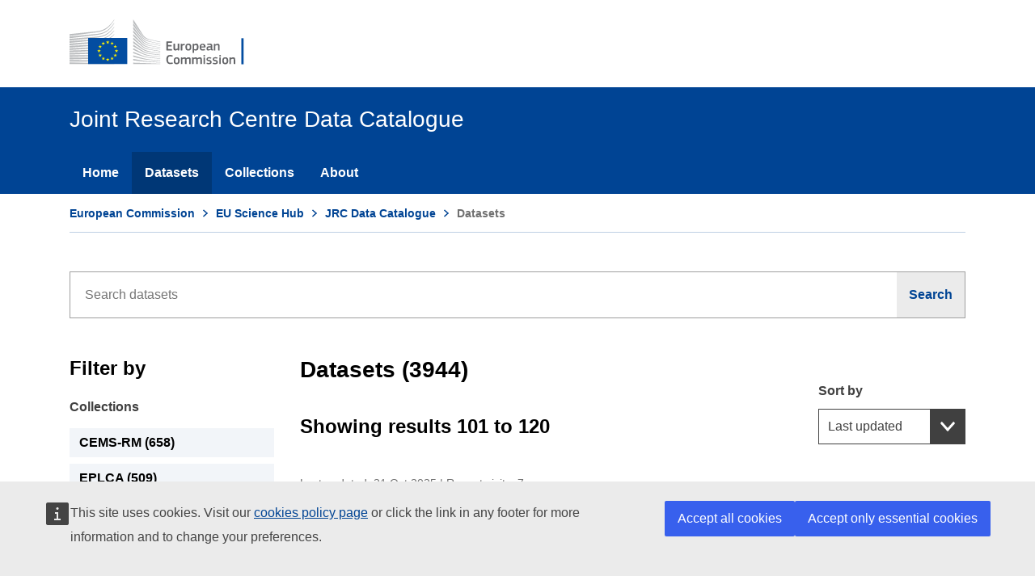

--- FILE ---
content_type: text/html; charset=utf-8
request_url: https://data.jrc.ec.europa.eu/dataset?pw=6&tags=infrastructure&tags=demetra&tags=education&tags=extension&tags=input&tags=agro-economics&tags=Investment&contributor_name_string=Mainar%20Causap%C3%A9,%20Alfredo&contributor_name_string=Beshir,%20Mohammed
body_size: 14945
content:
<!DOCTYPE html>

<html class="no-js" lang="en">
<head>
    <meta charset="utf-8" />
    <meta name="viewport" content="width=device-width, initial-scale=1.0" />
    <meta http-equiv="X-UA-Compatible" content="IE=edge" />

    

    <title>Joint Research Centre Data Catalogue - Datasets - European Commission</title>

    <script>
        var cl = document.querySelector('html').classList;
        cl.remove('no-js');
        cl.add('has-js');

        window.root = '/';
    </script>

    
    <script defer="defer" src="//europa.eu/webtools/load.js"></script>
    <script type="application/json">{"utility":"analytics","siteID":"7c67e269-0a2f-4ff9-89a0-af93e816a167","sitePath":["data.jrc.ec.europa.eu"],"instance":"ec"}</script>
    <script type="application/json">{"utility" : "cck","url": "https://ec.europa.eu/info/cookies_en" }</script>
    <script>

        function onAccept() {
            var reload = false;
            document.cookie = 'jrc_odcat_consent=yes; expires=Wed, 29 Jul 2026 02:48:48 GMT; max-age=15552000; path=/';
            if (reload) document.location.reload();
        };

        function onLoad() {

            if (true) {

                if (false) {
                    onAccept();
                }
                else {
                    window.addEventListener("cck_all_accepted", onAccept);

                    window.addEventListener("cck_technical_accepted", onAccept);
                }
            }
        }

        if (document.readyState === "complete" || (document.readyState !== "loading" && !document.documentElement.scroll)) {
            onLoad();
        } else {
            document.addEventListener("DOMContentLoaded", onLoad);
        }

    </script>


    <link rel="shortcut icon" href="/dist/images/favicon.ico" />
    <link rel="stylesheet" href="/dist/css/ecl-ec-preset-website.css" />

    

    <link href="/css/facet-list.css" rel="stylesheet" />
    <link href="/css/tooltip.css" rel="stylesheet" />

    <style>
        @media (min-width: 996px) {
            .ecl-search-form {
                max-width: 100% !important;
            }

            .ecl-text-input {
                padding: calc(1.2rem - 1px) !important;
            }
        }

        li.share-item > .ecl-link {
            color: #004494 !important;
        }

        a.ecl-facet-list__link > .ecl-icon--xs {
            height: 1rem;
            width: 1rem;
            min-width: 1rem !important;
        }

        .collection-logo {
            border-radius: 4px;
            width: 130px;
            height: 63px;
            position: relative;
            background-color: #006FB4;
            color: #F5F5F5;
        }

        .collection-logo-content {
            position: absolute;
            top: 15px;
            left: 10px;
        }

        .collection-logo-upper-case {
            font-size: 35px;
            font-weight: 600;
        }

        .collection-logo-lower-case {
            font-size: 12px;
            font-weight: 600;
        }

        .ecl-tag-fragment {
            font: normal normal 400 .75rem/1rem Arial,sans-serif !important;
            padding: .45rem .5rem !important;
        }
    </style>



</head>
<body>

    
<header data-ecl-auto-init="SiteHeaderHarmonised" class="ecl-site-header-harmonised--group1 ecl-site-header-harmonised" data-ecl-has-menu="true">

    <div class="ecl-site-header-harmonised__container ecl-container">
        <div class="ecl-site-header-harmonised__top">
            <a class="ecl-link ecl-link--standalone ecl-site-header-harmonised__logo-link" href="https://ec.europa.eu" aria-label="European Commission">
                <img alt="European Commission logo" title="European Commission" class="ecl-site-header-harmonised__logo-image" style="max-width: none;" src=/dist/images/logo--en.30b933cc.svg />
            </a>
        </div>
    </div>

    <nav data-ecl-auto-init="Menu" class="ecl-menu--group1 ecl-menu" aria-expanded="false" data-ecl-menu="true">
        <div class="ecl-menu__overlay" data-ecl-menu-overlay="true"></div>
        <div class="ecl-container ecl-menu__container">
            <a class="ecl-link ecl-link--standalone ecl-menu__open" data-ecl-menu-open="true" style="color:#fff;cursor:pointer;">
                <svg focusable="false" aria-hidden="true" class="ecl-icon ecl-icon--s">
                    <use xlink:href=/dist/images/icons.965468b2.svg#general--hamburger></use>
                </svg>Menu
            </a>
            <div class="ecl-menu__site-name">Joint Research Centre Data Catalogue</div>
            <section class="ecl-menu__inner" data-ecl-menu-inner="true">
                <header class="ecl-menu__inner-header">
                    <button data-ecl-menu-close="true" type="submit" class="ecl-menu__close ecl-button ecl-button--text">
                        <span class="ecl-menu__close-container ecl-button__container">
                            <svg focusable="false" aria-hidden="true" data-ecl-icon="true" class="ecl-button__icon ecl-button__icon--before ecl-icon ecl-icon--s">
                                <use xlink:href=/dist/images/icons.965468b2.svg#ui--close-filled></use>
                            </svg><span class="ecl-button__label" data-ecl-label="true">Close</span>
                        </span>
                    </button>
                    <div class="ecl-menu__title">Menu</div>
                    <button data-ecl-menu-back="true" type="submit" class="ecl-menu__back ecl-button ecl-button--text">
                        <span class="ecl-button__container">
                            <svg focusable="false" aria-hidden="true" data-ecl-icon="true" class="ecl-button__icon ecl-button__icon--before ecl-icon ecl-icon--s ecl-icon--rotate-270">
                                <use xlink:href=/dist/images/icons.965468b2.svg#ui--corner-arrow></use>
                            </svg><span class="ecl-button__label" data-ecl-label="true">Back</span>
                        </span>
                    </button>
                </header>
                <ul class="ecl-menu__list">
                            <li class="ecl-menu__item" data-ecl-menu-item="true"><a href="/" class="ecl-menu__link" data-ecl-menu-link="true">Home</a></li>
                            <li class="ecl-menu__item ecl-menu__item--current" data-ecl-menu-item="true"><a href="/dataset" class="ecl-menu__link ecl-menu__link--current" data-ecl-menu-link="true">Datasets</a></li>
                            <li class="ecl-menu__item" data-ecl-menu-item="true"><a href="/collection" class="ecl-menu__link" data-ecl-menu-link="true">Collections</a></li>
                            <li class="ecl-menu__item" data-ecl-menu-item="true"><a href="/about" class="ecl-menu__link" data-ecl-menu-link="true">About</a></li>
                </ul>
            </section>
        </div>
    </nav>

</header>


    <div class="ecl-container">
        <nav data-ecl-auto-init="BreadcrumbHarmonised" class="ecl-breadcrumb-harmonised--group1 ecl-breadcrumb-harmonised " aria-label="You are here:" data-ecl-breadcrumb-harmonised="true">
    <ol class="ecl-breadcrumb-harmonised__container">
        <li class="ecl-breadcrumb-harmonised__segment" data-ecl-breadcrumb-harmonised-item="static" aria-hidden="false">
            <a href="https://ec.europa.eu/info/index_en" class="ecl-breadcrumb-harmonised__link ecl-link ecl-link--standalone">European Commission</a><svg focusable="false" aria-hidden="true" role="presentation" class="ecl-breadcrumb-harmonised__icon ecl-icon ecl-icon--2xs ecl-icon--rotate-90">
                <use xlink:href=/dist/images/icons.965468b2.svg#ui--corner-arrow></use>
            </svg>
        </li>
        <li class="ecl-breadcrumb-harmonised__segment" data-ecl-breadcrumb-harmonised-item="expandable" aria-hidden="false">
            <a href="https://ec.europa.eu/jrc/en" class="ecl-breadcrumb-harmonised__link ecl-link ecl-link--standalone">EU Science Hub</a><svg focusable="false" aria-hidden="true" role="presentation" class="ecl-breadcrumb-harmonised__icon ecl-icon ecl-icon--2xs ecl-icon--rotate-90">
                <use xlink:href=/dist/images/icons.965468b2.svg#ui--corner-arrow></use>
            </svg>
        </li>
            <li class="ecl-breadcrumb-harmonised__segment" data-ecl-breadcrumb-harmonised-item="expandable" aria-hidden="false">
                <a href="https://data.jrc.ec.europa.eu/" class="ecl-breadcrumb-harmonised__link ecl-link ecl-link--standalone">JRC Data Catalogue</a><svg focusable="false" aria-hidden="true" role="presentation" class="ecl-breadcrumb-harmonised__icon ecl-icon ecl-icon--2xs ecl-icon--rotate-90">
                    <use xlink:href=/dist/images/icons.965468b2.svg#ui--corner-arrow></use>
                </svg>
            </li>
                <li class="ecl-breadcrumb-harmonised__segment ecl-breadcrumb-harmonised__current-page" aria-current="page" data-ecl-breadcrumb-harmonised-item="static" aria-hidden="false">
                    Datasets
                </li>
    </ol>
</nav>

        
    </div>

    
<div class="ecl-u-pv-xl ecl-u-pv-lg-3xl">
    <form method="post" role="search" action="/dataset?handler=Search">
        <div class="ecl-container ecl-u-type-m">
            <section style="margin-bottom: 3em;">
                <div class="ecl-search-form">
                    <div class="ecl-form-group">
                        <label class="ecl-search-form__label ecl-form-label" for="search-input">Search</label>
                        <input placeholder="Search datasets" type="search" id="search-input-disabled" class="ecl-search-form__text-input ecl-text-input" autocomplete="off" name="Query.Text" value="" />
                    </div>
                    <button aria-label="Search" type="submit" class="ecl-search-form__button ecl-button ecl-button--search">
                        <span class="ecl-button__container">
                            <span class="ecl-button__label" data-ecl-label="true">Search</span>
                            <svg focusable="false" aria-hidden="true" data-ecl-icon="true" class="ecl-button__icon ecl-button__icon--after ecl-icon ecl-icon--xs">
                                <use xlink:href="/dist/images/icons.965468b2.svg#general--search"></use>
                            </svg>
                        </span>
                    </button>
                </div>
            </section>
            <div class="ecl-row">

                <aside class="ecl-col-12 ecl-col-lg-3">

                    <h2 class="ecl-u-type-heading-2 ecl-u-type-color-black ecl-u-d-lg-none ecl-u-mt-none ecl-u-mt-none ecl-u-mb-xl ecl-u-mb-lg-l">Datasets (3944)</h2>
                    <h3 class="ecl-u-type-heading-3 ecl-u-type-color-black ecl-u-mt-none ecl-u-mb-lg-l">Filter by</h3>

                    <!-- Collections begin -->
                    <div class="ecl-form-group ecl-form-group--select">

                        <label class="ecl-form-label" for="facet-collections">Collections</label>

                            <ul class="ecl-u-mt-m ecl-unordered-list ecl-unordered-list--no-bullet">

                                        <li class="ecl-unordered-list__item ecl-facet-list__item">
                                            <a href="/dataset?collection=CEMS-RM" class="ecl-facet-list__link ecl-link ecl-link--standalone" aria-label="CEMS-RM">CEMS-RM (658)</a>
                                        </li>
                                        <li class="ecl-unordered-list__item ecl-facet-list__item">
                                            <a href="/dataset?collection=EPLCA" class="ecl-facet-list__link ecl-link ecl-link--standalone" aria-label="EPLCA">EPLCA (509)</a>
                                        </li>
                                        <li class="ecl-unordered-list__item ecl-facet-list__item">
                                            <a href="/dataset?collection=DROUGHT" class="ecl-facet-list__link ecl-link ecl-link--standalone" aria-label="DROUGHT">DROUGHT (182)</a>
                                        </li>
                                        <li class="ecl-unordered-list__item ecl-facet-list__item">
                                            <a href="/dataset?collection=CEMS-RRM" class="ecl-facet-list__link ecl-link ecl-link--standalone" aria-label="CEMS-RRM">CEMS-RRM (149)</a>
                                        </li>
                                        <li class="ecl-unordered-list__item ecl-facet-list__item">
                                            <a href="/dataset?collection=ODIN-PTT-INTEGRITY" class="ecl-facet-list__link ecl-link ecl-link--standalone" aria-label="ODIN-PTT-INTEGRITY">ODIN-PTT-INTEGRITY (141)</a>
                                        </li>
                                        <li class="ecl-unordered-list__item ecl-facet-list__item">
                                            <a href="/dataset?collection=GMIS" class="ecl-facet-list__link ecl-link ecl-link--standalone" aria-label="GMIS">GMIS (136)</a>
                                        </li>
                                        <li class="ecl-unordered-list__item ecl-facet-list__item">
                                            <a href="/dataset?collection=ESDAC" class="ecl-facet-list__link ecl-link ecl-link--standalone" aria-label="ESDAC">ESDAC (135)</a>
                                        </li>
                                        <li class="ecl-unordered-list__item ecl-facet-list__item">
                                            <a href="/dataset?collection=JRC-FOREST" class="ecl-facet-list__link ecl-link ecl-link--standalone" aria-label="JRC-FOREST">JRC-FOREST (131)</a>
                                        </li>
                                        <li class="ecl-unordered-list__item ecl-facet-list__item">
                                            <a href="/dataset?collection=LUISA" class="ecl-facet-list__link ecl-link ecl-link--standalone" aria-label="LUISA">LUISA (124)</a>
                                        </li>
                                        <li class="ecl-unordered-list__item ecl-facet-list__item">
                                            <a href="/dataset?collection=ABCIS" class="ecl-facet-list__link ecl-link ecl-link--standalone" aria-label="ABCIS">ABCIS (103)</a>
                                        </li>

                                        <li class="ecl-unordered-list__item">
                                            <a href="/dataset?extend=collections" class="ecl-link ecl-link--standalone ecl-link--icon ecl-link--icon-after" aria-label="Show more collections">
                                                <span class="ecl-link__label">More collections</span>&nbsp;
                                                <svg focusable="false" aria-hidden="true" class="ecl-link__icon ecl-icon ecl-icon--fluid ecl-icon--rotate-180">
                                                    <use xlink:href="/dist/images/icons.965468b2.svg#ui--corner-arrow"></use>
                                                </svg>
                                            </a>
                                        </li>

                            </ul>
                    </div>
                    <!-- Collections end -->
                    <!-- Contributors begin -->
                    <div class="ecl-u-mt-m ecl-form-group ecl-form-group--select">

                        <label class="ecl-form-label" for="facet-contributors">Contributors</label>

                            <ul class="ecl-u-mt-m ecl-unordered-list ecl-unordered-list--no-bullet">

                                        <li class="ecl-unordered-list__item ecl-facet-list__item">
                                            <a href="/dataset?contributor=European%20Commission,%20Joint%20Research%20Centre" class="ecl-facet-list__link ecl-link ecl-link--standalone" aria-label="European Commission, Joint Research Centre">European Commission, Joint Research Centre (1210)</a>
                                        </li>
                                        <li class="ecl-unordered-list__item ecl-facet-list__item">
                                            <a href="/dataset?contributor=Fazio%20Simone" class="ecl-facet-list__link ecl-link ecl-link--standalone" aria-label="Fazio Simone">Fazio Simone (509)</a>
                                        </li>
                                        <li class="ecl-unordered-list__item ecl-facet-list__item">
                                            <a href="/dataset?contributor=Pennington%20David" class="ecl-facet-list__link ecl-link ecl-link--standalone" aria-label="Pennington David">Pennington David (509)</a>
                                        </li>
                                        <li class="ecl-unordered-list__item ecl-facet-list__item">
                                            <a href="/dataset?contributor=Hurst%20Roger%20Christopher" class="ecl-facet-list__link ecl-link ecl-link--standalone" aria-label="Hurst Roger Christopher">Hurst Roger Christopher (218)</a>
                                        </li>
                                        <li class="ecl-unordered-list__item ecl-facet-list__item">
                                            <a href="/dataset?contributor=Melin%20Frederic" class="ecl-facet-list__link ecl-link ecl-link--standalone" aria-label="Melin Frederic">Melin Frederic (208)</a>
                                        </li>
                                        <li class="ecl-unordered-list__item ecl-facet-list__item">
                                            <a href="/dataset?contributor=De%20Haan%20Frits" class="ecl-facet-list__link ecl-link ecl-link--standalone" aria-label="De Haan Frits">De Haan Frits (176)</a>
                                        </li>
                                        <li class="ecl-unordered-list__item ecl-facet-list__item">
                                            <a href="/dataset?contributor=European%20and%20Global%20Drought%20Observatories,%20EDO" class="ecl-facet-list__link ecl-link ecl-link--standalone" aria-label="European and Global Drought Observatories, EDO">European and Global Drought Observatories, EDO (168)</a>
                                        </li>
                                        <li class="ecl-unordered-list__item ecl-facet-list__item">
                                            <a href="/dataset?contributor=Holmstr%C3%B6m%20Stefan" class="ecl-facet-list__link ecl-link ecl-link--standalone" aria-label="Holmstr&#xF6;m Stefan">Holmstr&#xF6;m Stefan (139)</a>
                                        </li>
                                        <li class="ecl-unordered-list__item ecl-facet-list__item">
                                            <a href="/dataset?contributor=San%20Miguel-Ayanz%20Jes%C3%BAs" class="ecl-facet-list__link ecl-link ecl-link--standalone" aria-label="San Miguel-Ayanz Jes&#xFA;s">San Miguel-Ayanz Jes&#xFA;s (100)</a>
                                        </li>
                                        <li class="ecl-unordered-list__item ecl-facet-list__item">
                                            <a href="/dataset?contributor=Castello%20Paolo" class="ecl-facet-list__link ecl-link ecl-link--standalone" aria-label="Castello Paolo">Castello Paolo (77)</a>
                                        </li>

                                        <li class="ecl-unordered-list__item">
                                            <a href="/dataset?extend=contributors" class="ecl-link ecl-link--standalone ecl-link--icon ecl-link--icon-after" aria-label="Show more collections">
                                                <span class="ecl-link__label">More contributors</span>&nbsp;
                                                <svg focusable="false" aria-hidden="true" class="ecl-link__icon ecl-icon ecl-icon--fluid ecl-icon--rotate-180">
                                                    <use xlink:href="/dist/images/icons.965468b2.svg#ui--corner-arrow"></use>
                                                </svg>
                                            </a>
                                        </li>

                            </ul>
                    </div>
                    <!-- Contributors end -->
                    <!-- Keywords begin -->
                    <div class="ecl-u-mt-m ecl-form-group ecl-form-group--select">

                        <label class="ecl-form-label" for="facet-keywords">Keywords</label>

                            <ul class="ecl-u-mt-m ecl-unordered-list ecl-unordered-list--no-bullet">


                                        <li class="ecl-unordered-list__item ecl-facet-list__item">
                                            <a href="/dataset?keyword=Copernicus" class="ecl-facet-list__link ecl-link ecl-link--standalone" aria-label="Copernicus">Copernicus (1045)</a>
                                        </li>
                                        <li class="ecl-unordered-list__item ecl-facet-list__item">
                                            <a href="/dataset?keyword=CEMS" class="ecl-facet-list__link ecl-link ecl-link--standalone" aria-label="CEMS">CEMS (948)</a>
                                        </li>
                                        <li class="ecl-unordered-list__item ecl-facet-list__item">
                                            <a href="/dataset?keyword=Copernicus%20Emergency%20Management%20Service" class="ecl-facet-list__link ecl-link ecl-link--standalone" aria-label="Copernicus Emergency Management Service">Copernicus Emergency Management Service (807)</a>
                                        </li>
                                        <li class="ecl-unordered-list__item ecl-facet-list__item">
                                            <a href="/dataset?keyword=Mapping" class="ecl-facet-list__link ecl-link ecl-link--standalone" aria-label="Mapping">Mapping (767)</a>
                                        </li>
                                        <li class="ecl-unordered-list__item ecl-facet-list__item">
                                            <a href="/dataset?keyword=Copernicus%20EMS" class="ecl-facet-list__link ecl-link ecl-link--standalone" aria-label="Copernicus EMS">Copernicus EMS (766)</a>
                                        </li>
                                        <li class="ecl-unordered-list__item ecl-facet-list__item">
                                            <a href="/dataset?keyword=Copernicus%20Service" class="ecl-facet-list__link ecl-link ecl-link--standalone" aria-label="Copernicus Service">Copernicus Service (766)</a>
                                        </li>
                                        <li class="ecl-unordered-list__item ecl-facet-list__item">
                                            <a href="/dataset?keyword=Emergency" class="ecl-facet-list__link ecl-link ecl-link--standalone" aria-label="Emergency">Emergency (766)</a>
                                        </li>
                                        <li class="ecl-unordered-list__item ecl-facet-list__item">
                                            <a href="/dataset?keyword=Emergency%20Management" class="ecl-facet-list__link ecl-link ecl-link--standalone" aria-label="Emergency Management">Emergency Management (766)</a>
                                        </li>
                                        <li class="ecl-unordered-list__item ecl-facet-list__item">
                                            <a href="/dataset?keyword=Rapid%20Mapping" class="ecl-facet-list__link ecl-link ecl-link--standalone" aria-label="Rapid Mapping">Rapid Mapping (658)</a>
                                        </li>
                                        <li class="ecl-unordered-list__item ecl-facet-list__item">
                                            <a href="/dataset?keyword=Copernicus%20Emergency%20Management%20Service%20Rapid%20Mapping%20Activation" class="ecl-facet-list__link ecl-link ecl-link--standalone" aria-label="Copernicus Emergency Management Service Rapid Mapping Activation">Copernicus Emergency Management Service Rapid Mapping Activation (617)</a>
                                        </li>

                                        <li class="ecl-unordered-list__item">
                                            <a href="/dataset?extend=keywords" class="ecl-link ecl-link--standalone ecl-link--icon ecl-link--icon-after" aria-label="Show more collections">
                                                <span class="ecl-link__label">More keywords</span>&nbsp;
                                                <svg focusable="false" aria-hidden="true" class="ecl-link__icon ecl-icon ecl-icon--fluid ecl-icon--rotate-180">
                                                    <use xlink:href="/dist/images/icons.965468b2.svg#ui--corner-arrow"></use>
                                                </svg>
                                            </a>
                                        </li>
                            </ul>
                    </div>
                    <!-- Keywords end -->

                </aside>

                <main class="ecl-col-12 ecl-col-lg-9">

                    <h2 class="ecl-u-type-heading-2 ecl-u-type-color-black ecl-u-d-none ecl-u-d-lg-block ecl-u-mv-none">Datasets (3944)</h2>
                    <!-- SORT begin -->
                        <div class="ecl-u-d-flex ecl-u-flex-row ecl-u-align-content-between ecl-u-justify-content-between">
                            <div class="ecl-u-d-inline-flex">
                                <h3 class="ecl-u-type-heading-3 ecl-u-type-color-black ecl-u-mb-none ecl-u-mt-3xl ecl-u-mt-lg-2xl">Showing results 101 to 120</h3>
                            </div>
                            <div class="ecl-u-d-inline-flex">
                                <div class="ecl-form-group ecl-u-mb-none ecl-u-mt-xs ecl-u-mt-lg-none">
                                    <label class="ecl-form-label" for="ecl-select-sort">Sort by</label>
                                    <div class="ecl-select__container">
                                        <select id="ecl-select-sort" class="ecl-select" name="Query.Sort" onchange="this.form.submit();">
                                            <option value="modified">Last updated</option>
                                            <option value="title-asc">Title A-Z</option>
                                            <option value="title-desc">Title Z-A</option>
                                            <option value="popularity">Most viewed</option>
                                            <option value="resources">Data availability</option>
                                            <option value="publications">Publications No</option>
                                        </select>
                                        <div class="ecl-select__icon">
                                            <svg focusable="false" aria-hidden="true" class="ecl-select__icon-shape ecl-icon ecl-icon--s ecl-icon--rotate-180">
                                                <use xlink:href="/dist/images/icons.965468b2.svg#ui--corner-arrow"></use>
                                            </svg>
                                        </div>
                                    </div>
                                </div>
                            </div>
                        </div>
                    <!-- SORT end -->
                    <!-- TAGS begin -->
                    <div class="ecl-u-type-m ecl-u-type-color-grey ecl-u-mt-l ecl-u-d-flex ecl-u-flex-column ecl-u-flex-lg-row ecl-u-align-items-lg-center">

                        <ul class="ecl-unordered-list ecl-unordered-list--no-bullet">



                        </ul>
                    </div>
                    <!-- TAGS end -->
                        <!-- ITEMS begin -->
                            <article class="ecl-u-d-flex ecl-u-pv-m ecl-u-border-bottom ecl-u-border-color-grey-15">

                                <div class="ecl-u-flex-grow-1">

                                    <div class="ecl-u-type-s ecl-u-type-color-grey-75 ecl-u-type-family-alt">Last updated: <time dateTime="2025-10-21">21 Oct 2025</time> | Recent visits: 7</div>

                                    <div class="ecl-u-d-flex ecl-u-flex-row ecl-u-align-content-between ecl-u-justify-content-between">
                                        <a data-tippy-content="Water Pressure Indicators" class="ecl-u-d-inline-flex ecl-u-mv-s ecl-u-mb-xs" href="/collection/wpi">
                                            <div class="collection-logo">
                                                <div class="collection-logo-content">
                                                    <span class="collection-logo-upper-case">W</span>
                                                    <span class="collection-logo-lower-case">PI</span>
                                                </div>
                                            </div>
                                        </a>
                                        <div class="ecl-u-mh-s ecl-u-mt-none ecl-u-mb-xs ecl-u-width-100 ecl-u-height-auto ecl-u-flex-basis-100">
                                            <a class="ecl-u-d-inline-block ecl-u-type-prolonged-m ecl-u-type-bold ecl-u-type-family-alt ecl-u-mt-xs ecl-link ecl-link--standalone" href="/dataset/0ae64ac2-64da-4c5e-8bab-ce928897c1fb">Domestic waste emissions to European freshwaters in the 2010s (v. 1.0)</a><br />
                                            <p class="ecl-u-type-paragraph ecl-u-type-color-grey-100 ecl-u-mt-xs ecl-u-mb-none">Mean annual domestic waste emissions (Population Equivalent, 5-days Biochemical Oxygen Demand BOD5, Nitrogen and Phosphorus) to freshwater network. Estimation of domestic waste emissions to waters is needed for pollution assessment and modelling. Quantity and ...</p>
                                        </div>
                                    </div>

                                    <div class="ecl-u-d-flex ecl-u-flex-row ecl-u-align-content-between ecl-u-justify-content-between">
                                        <div class="ecl-u-mt-xs ecl-u-mb-none ecl-u-d-inline-flex">
                                        </div>

                                        <div class="ecl-u-mt-xs ecl-u-mb-none ecl-u-d-inline-flex">
                                                <div class="ecl-u-ml-xs ecl-u-d-inline-block ecl-u-box-sizing-border"><a href="https://water.jrc.ec.europa.eu/" data-tippy-content="Additional information on external website" target="_blank" class="ecl-tag ecl-tag-fragment" style="background-color:#467A39;color:#F5F5F5">WEB</a></div>
                                                <div class="ecl-u-ml-xs ecl-u-d-inline-block ecl-u-box-sizing-border"><a data-tippy-content="Scientific publications might be available" class="ecl-tag ecl-tag-fragment" style="background-color:#A25E0B;color:#F5F5F5" href="/dataset/0ae64ac2-64da-4c5e-8bab-ce928897c1fb#publications">PUB</a></div>
                                                <div class="ecl-u-ml-xs ecl-u-d-inline-block ecl-u-box-sizing-border"><a data-tippy-content="Direct download of data might be available" class="ecl-tag ecl-tag-fragment" style="background-color:#DA2131;color:#F5F5F5" href="/dataset/0ae64ac2-64da-4c5e-8bab-ce928897c1fb#dataaccess">DWN</a></div>
                                                <div class="ecl-u-ml-xs ecl-u-d-inline-block ecl-u-box-sizing-border"><a data-tippy-content="Geo-services or/and geo-data are available" class="ecl-tag ecl-tag-fragment" style="background-color:#4560A5;color:#F5F5F5" href="/dataset/0ae64ac2-64da-4c5e-8bab-ce928897c1fb#spatial">GEO</a></div>
                                        </div>
                                    </div>

                                </div>
                            </article>
                            <article class="ecl-u-d-flex ecl-u-pv-m ecl-u-border-bottom ecl-u-border-color-grey-15">

                                <div class="ecl-u-flex-grow-1">

                                    <div class="ecl-u-type-s ecl-u-type-color-grey-75 ecl-u-type-family-alt">Last updated: <time dateTime="2025-10-21">21 Oct 2025</time> | Recent visits: 4</div>

                                    <div class="ecl-u-d-flex ecl-u-flex-row ecl-u-align-content-between ecl-u-justify-content-between">
                                        <a data-tippy-content="Water Pressure Indicators" class="ecl-u-d-inline-flex ecl-u-mv-s ecl-u-mb-xs" href="/collection/wpi">
                                            <div class="collection-logo">
                                                <div class="collection-logo-content">
                                                    <span class="collection-logo-upper-case">W</span>
                                                    <span class="collection-logo-lower-case">PI</span>
                                                </div>
                                            </div>
                                        </a>
                                        <div class="ecl-u-mh-s ecl-u-mt-none ecl-u-mb-xs ecl-u-width-100 ecl-u-height-auto ecl-u-flex-basis-100">
                                            <a class="ecl-u-d-inline-block ecl-u-type-prolonged-m ecl-u-type-bold ecl-u-type-family-alt ecl-u-mt-xs ecl-link ecl-link--standalone" href="/dataset/0d0c374c-1843-4a1e-9ca2-0197956c9114">Scenarios of nitrogen and phosphorus  diffuse sources in European freshwater (v. mar.2019)</a><br />
                                            <p class="ecl-u-type-paragraph ecl-u-type-color-grey-100 ecl-u-mt-xs ecl-u-mb-none">Spatial dataset consisting of scenarios of annual nutrient diffuse sources emissions estimated at freshwater functional elementary catchments level and considered in the model GREEN (Grizzetti et al., 2012; March 2019 version) according to four European&#xA0;nutrie...</p>
                                        </div>
                                    </div>

                                    <div class="ecl-u-d-flex ecl-u-flex-row ecl-u-align-content-between ecl-u-justify-content-between">
                                        <div class="ecl-u-mt-xs ecl-u-mb-none ecl-u-d-inline-flex">
                                        </div>

                                        <div class="ecl-u-mt-xs ecl-u-mb-none ecl-u-d-inline-flex">
                                                <div class="ecl-u-ml-xs ecl-u-d-inline-block ecl-u-box-sizing-border"><a data-tippy-content="Scientific publications might be available" class="ecl-tag ecl-tag-fragment" style="background-color:#A25E0B;color:#F5F5F5" href="/dataset/0d0c374c-1843-4a1e-9ca2-0197956c9114#publications">PUB</a></div>
                                                <div class="ecl-u-ml-xs ecl-u-d-inline-block ecl-u-box-sizing-border"><a data-tippy-content="Direct download of data might be available" class="ecl-tag ecl-tag-fragment" style="background-color:#DA2131;color:#F5F5F5" href="/dataset/0d0c374c-1843-4a1e-9ca2-0197956c9114#dataaccess">DWN</a></div>
                                                <div class="ecl-u-ml-xs ecl-u-d-inline-block ecl-u-box-sizing-border"><a data-tippy-content="Geo-services or/and geo-data are available" class="ecl-tag ecl-tag-fragment" style="background-color:#4560A5;color:#F5F5F5" href="/dataset/0d0c374c-1843-4a1e-9ca2-0197956c9114#spatial">GEO</a></div>
                                        </div>
                                    </div>

                                </div>
                            </article>
                            <article class="ecl-u-d-flex ecl-u-pv-m ecl-u-border-bottom ecl-u-border-color-grey-15">

                                <div class="ecl-u-flex-grow-1">

                                    <div class="ecl-u-type-s ecl-u-type-color-grey-75 ecl-u-type-family-alt">Last updated: <time dateTime="2025-10-20">20 Oct 2025</time> | Recent visits: 7</div>

                                    <div class="ecl-u-d-flex ecl-u-flex-row ecl-u-align-content-between ecl-u-justify-content-between">
                                        <a data-tippy-content="LMT battery performance and durability testing" class="ecl-u-d-inline-flex ecl-u-mv-s ecl-u-mb-xs" href="/collection/id-00442">
                                            <div class="collection-logo">
                                                <div class="collection-logo-content">
                                                    <span class="collection-logo-upper-case">L</span>
                                                    <span class="collection-logo-lower-case">MT_bat_testing</span>
                                                </div>
                                            </div>
                                        </a>
                                        <div class="ecl-u-mh-s ecl-u-mt-none ecl-u-mb-xs ecl-u-width-100 ecl-u-height-auto ecl-u-flex-basis-100">
                                            <a class="ecl-u-d-inline-block ecl-u-type-prolonged-m ecl-u-type-bold ecl-u-type-family-alt ecl-u-mt-xs ecl-link ecl-link--standalone" href="/dataset/5ff50d00-fc45-4bc4-95b7-adf647ca60f3">Supplementary data on performance and durability analysis of electric bicycle batteries</a><br />
                                            <p class="ecl-u-type-paragraph ecl-u-type-color-grey-100 ecl-u-mt-xs ecl-u-mb-none">This datasets comprises testing data, evaluation scripts, and code to reproduce figures regarding the JRC testing campaign on electric bicycle battery performance and durability. It is accessible with a python compiler and uses common packages for scientific d...</p>
                                        </div>
                                    </div>

                                    <div class="ecl-u-d-flex ecl-u-flex-row ecl-u-align-content-between ecl-u-justify-content-between">
                                        <div class="ecl-u-mt-xs ecl-u-mb-none ecl-u-d-inline-flex">
                                        </div>

                                        <div class="ecl-u-mt-xs ecl-u-mb-none ecl-u-d-inline-flex">
                                                <div class="ecl-u-ml-xs ecl-u-d-inline-block ecl-u-box-sizing-border"><a data-tippy-content="Direct download of data might be available" class="ecl-tag ecl-tag-fragment" style="background-color:#DA2131;color:#F5F5F5" href="/dataset/5ff50d00-fc45-4bc4-95b7-adf647ca60f3#dataaccess">DWN</a></div>
                                        </div>
                                    </div>

                                </div>
                            </article>
                            <article class="ecl-u-d-flex ecl-u-pv-m ecl-u-border-bottom ecl-u-border-color-grey-15">

                                <div class="ecl-u-flex-grow-1">

                                    <div class="ecl-u-type-s ecl-u-type-color-grey-75 ecl-u-type-family-alt">Last updated: <time dateTime="2025-10-20">20 Oct 2025</time> | Recent visits: 4</div>

                                    <div class="ecl-u-d-flex ecl-u-flex-row ecl-u-align-content-between ecl-u-justify-content-between">
                                        <a data-tippy-content="European Alien Species Information Network" class="ecl-u-d-inline-flex ecl-u-mv-s ecl-u-mb-xs" href="/collection/easin">
                                            <div class="collection-logo">
                                                <div class="collection-logo-content">
                                                    <span class="collection-logo-upper-case">E</span>
                                                    <span class="collection-logo-lower-case">ASIN</span>
                                                </div>
                                            </div>
                                        </a>
                                        <div class="ecl-u-mh-s ecl-u-mt-none ecl-u-mb-xs ecl-u-width-100 ecl-u-height-auto ecl-u-flex-basis-100">
                                            <a class="ecl-u-d-inline-block ecl-u-type-prolonged-m ecl-u-type-bold ecl-u-type-family-alt ecl-u-mt-xs ecl-link ecl-link--standalone" href="/dataset/67ba6db4-770a-43e3-9fd3-09ba29216aec">Impact on policy sectors of Invasive Alien Species</a><br />
                                            <p class="ecl-u-type-paragraph ecl-u-type-color-grey-100 ecl-u-mt-xs ecl-u-mb-none">Dataset on the positive and negative impact of invasive alien species (IAS) on policy sectors in Europe.</p>
                                        </div>
                                    </div>

                                    <div class="ecl-u-d-flex ecl-u-flex-row ecl-u-align-content-between ecl-u-justify-content-between">
                                        <div class="ecl-u-mt-xs ecl-u-mb-none ecl-u-d-inline-flex">
                                        </div>

                                        <div class="ecl-u-mt-xs ecl-u-mb-none ecl-u-d-inline-flex">
                                                <div class="ecl-u-ml-xs ecl-u-d-inline-block ecl-u-box-sizing-border"><a href="https://easin.jrc.ec.europa.eu/" data-tippy-content="Additional information on external website" target="_blank" class="ecl-tag ecl-tag-fragment" style="background-color:#467A39;color:#F5F5F5">WEB</a></div>
                                                <div class="ecl-u-ml-xs ecl-u-d-inline-block ecl-u-box-sizing-border"><a data-tippy-content="Scientific publications might be available" class="ecl-tag ecl-tag-fragment" style="background-color:#A25E0B;color:#F5F5F5" href="/dataset/67ba6db4-770a-43e3-9fd3-09ba29216aec#publications">PUB</a></div>
                                                <div class="ecl-u-ml-xs ecl-u-d-inline-block ecl-u-box-sizing-border"><a data-tippy-content="Direct download of data might be available" class="ecl-tag ecl-tag-fragment" style="background-color:#DA2131;color:#F5F5F5" href="/dataset/67ba6db4-770a-43e3-9fd3-09ba29216aec#dataaccess">DWN</a></div>
                                        </div>
                                    </div>

                                </div>
                            </article>
                            <article class="ecl-u-d-flex ecl-u-pv-m ecl-u-border-bottom ecl-u-border-color-grey-15">

                                <div class="ecl-u-flex-grow-1">

                                    <div class="ecl-u-type-s ecl-u-type-color-grey-75 ecl-u-type-family-alt">Last updated: <time dateTime="2025-10-15">15 Oct 2025</time> | Recent visits: 7</div>

                                    <div class="ecl-u-d-flex ecl-u-flex-row ecl-u-align-content-between ecl-u-justify-content-between">
                                        <a data-tippy-content="EUROMOD" class="ecl-u-d-inline-flex ecl-u-mv-s ecl-u-mb-xs" href="/collection/id-00440">
                                            <div class="collection-logo">
                                                <div class="collection-logo-content">
                                                    <span class="collection-logo-upper-case">E</span>
                                                    <span class="collection-logo-lower-case">UROMOD</span>
                                                </div>
                                            </div>
                                        </a>
                                        <div class="ecl-u-mh-s ecl-u-mt-none ecl-u-mb-xs ecl-u-width-100 ecl-u-height-auto ecl-u-flex-basis-100">
                                            <a class="ecl-u-d-inline-block ecl-u-type-prolonged-m ecl-u-type-bold ecl-u-type-family-alt ecl-u-mt-xs ecl-link ecl-link--standalone" href="/dataset/5088922c-7f40-41fe-a855-5bedb89f3bcf">EUROMOD Policy parameters Version J.1.86&#x2B;</a><br />
                                            <p class="ecl-u-type-paragraph ecl-u-type-color-grey-100 ecl-u-mt-xs ecl-u-mb-none">The file contains the parameters (constants) of the indicated EUROMOD model version.</p>
                                        </div>
                                    </div>

                                    <div class="ecl-u-d-flex ecl-u-flex-row ecl-u-align-content-between ecl-u-justify-content-between">
                                        <div class="ecl-u-mt-xs ecl-u-mb-none ecl-u-d-inline-flex">
                                        </div>

                                        <div class="ecl-u-mt-xs ecl-u-mb-none ecl-u-d-inline-flex">
                                                <div class="ecl-u-ml-xs ecl-u-d-inline-block ecl-u-box-sizing-border"><a data-tippy-content="Direct download of data might be available" class="ecl-tag ecl-tag-fragment" style="background-color:#DA2131;color:#F5F5F5" href="/dataset/5088922c-7f40-41fe-a855-5bedb89f3bcf#dataaccess">DWN</a></div>
                                        </div>
                                    </div>

                                </div>
                            </article>
                            <article class="ecl-u-d-flex ecl-u-pv-m ecl-u-border-bottom ecl-u-border-color-grey-15">

                                <div class="ecl-u-flex-grow-1">

                                    <div class="ecl-u-type-s ecl-u-type-color-grey-75 ecl-u-type-family-alt">Last updated: <time dateTime="2025-10-14">14 Oct 2025</time> | Recent visits: 3</div>

                                    <div class="ecl-u-d-flex ecl-u-flex-row ecl-u-align-content-between ecl-u-justify-content-between">
                                        <a data-tippy-content="Data/Modelling platform of resource economics" class="ecl-u-d-inline-flex ecl-u-mv-s ecl-u-mb-xs" href="/collection/datam">
                                            <div class="collection-logo">
                                                <div class="collection-logo-content">
                                                    <span class="collection-logo-upper-case">D</span>
                                                    <span class="collection-logo-lower-case">ATAM</span>
                                                </div>
                                            </div>
                                        </a>
                                        <div class="ecl-u-mh-s ecl-u-mt-none ecl-u-mb-xs ecl-u-width-100 ecl-u-height-auto ecl-u-flex-basis-100">
                                            <a class="ecl-u-d-inline-block ecl-u-type-prolonged-m ecl-u-type-bold ecl-u-type-family-alt ecl-u-mt-xs ecl-link ecl-link--standalone" href="/dataset/6584802f-b90e-4347-b321-1e21c90e409e">Impact Indicator for Priority Pests (I2P2)</a><br />
                                            <p class="ecl-u-type-paragraph ecl-u-type-color-grey-100 ecl-u-mt-xs ecl-u-mb-none">In a resource scarce world allocating plant health efforts to pests that really matter is key. The I2P2 indicator allows identifying pests that would have the highest economic, social and environmental impact if established in the Union&#x2019;s territory. Using prim...</p>
                                        </div>
                                    </div>

                                    <div class="ecl-u-d-flex ecl-u-flex-row ecl-u-align-content-between ecl-u-justify-content-between">
                                        <div class="ecl-u-mt-xs ecl-u-mb-none ecl-u-d-inline-flex">
                                        </div>

                                        <div class="ecl-u-mt-xs ecl-u-mb-none ecl-u-d-inline-flex">
                                                <div class="ecl-u-ml-xs ecl-u-d-inline-block ecl-u-box-sizing-border"><a href="https://datam.jrc.ec.europa.eu/" data-tippy-content="Additional information on external website" target="_blank" class="ecl-tag ecl-tag-fragment" style="background-color:#467A39;color:#F5F5F5">WEB</a></div>
                                                <div class="ecl-u-ml-xs ecl-u-d-inline-block ecl-u-box-sizing-border"><a data-tippy-content="Scientific publications might be available" class="ecl-tag ecl-tag-fragment" style="background-color:#A25E0B;color:#F5F5F5" href="/dataset/6584802f-b90e-4347-b321-1e21c90e409e#publications">PUB</a></div>
                                                <div class="ecl-u-ml-xs ecl-u-d-inline-block ecl-u-box-sizing-border"><a data-tippy-content="Direct download of data might be available" class="ecl-tag ecl-tag-fragment" style="background-color:#DA2131;color:#F5F5F5" href="/dataset/6584802f-b90e-4347-b321-1e21c90e409e#dataaccess">DWN</a></div>
                                        </div>
                                    </div>

                                </div>
                            </article>
                            <article class="ecl-u-d-flex ecl-u-pv-m ecl-u-border-bottom ecl-u-border-color-grey-15">

                                <div class="ecl-u-flex-grow-1">

                                    <div class="ecl-u-type-s ecl-u-type-color-grey-75 ecl-u-type-family-alt">Last updated: <time dateTime="2025-10-14">14 Oct 2025</time> | Recent visits: 5</div>

                                    <div class="ecl-u-d-flex ecl-u-flex-row ecl-u-align-content-between ecl-u-justify-content-between">
                                        <a data-tippy-content="Global Human Settlement Layer" class="ecl-u-d-inline-flex ecl-u-mv-s ecl-u-mb-xs" href="/collection/ghsl">
                                            <div class="collection-logo">
                                                <div class="collection-logo-content">
                                                    <span class="collection-logo-upper-case">G</span>
                                                    <span class="collection-logo-lower-case">HSL</span>
                                                </div>
                                            </div>
                                        </a>
                                        <div class="ecl-u-mh-s ecl-u-mt-none ecl-u-mb-xs ecl-u-width-100 ecl-u-height-auto ecl-u-flex-basis-100">
                                            <a class="ecl-u-d-inline-block ecl-u-type-prolonged-m ecl-u-type-bold ecl-u-type-family-alt ecl-u-mt-xs ecl-link ecl-link--standalone" href="/dataset/cbd892fd-70a6-416d-822a-37278950cfc1">GHS-BUSS ARCTIC R2025 - built-up surface segments (BUSS) for the Arctic region (1975-2030)</a><br />
                                            <p class="ecl-u-type-paragraph ecl-u-type-color-grey-100 ecl-u-mt-xs ecl-u-mb-none">These geospatial vector datasets contain the centroids of segments of built-up grid cells derived from the GHS-BUILT-S Arctic Edition R2025A 1km gridded data. All adjacent grid cells with a built-up surface estimate &gt;0 were merged to a vector object, and the c...</p>
                                        </div>
                                    </div>

                                    <div class="ecl-u-d-flex ecl-u-flex-row ecl-u-align-content-between ecl-u-justify-content-between">
                                        <div class="ecl-u-mt-xs ecl-u-mb-none ecl-u-d-inline-flex">
                                        </div>

                                        <div class="ecl-u-mt-xs ecl-u-mb-none ecl-u-d-inline-flex">
                                                <div class="ecl-u-ml-xs ecl-u-d-inline-block ecl-u-box-sizing-border"><a href="http://ghsl.jrc.ec.europa.eu/" data-tippy-content="Additional information on external website" target="_blank" class="ecl-tag ecl-tag-fragment" style="background-color:#467A39;color:#F5F5F5">WEB</a></div>
                                                <div class="ecl-u-ml-xs ecl-u-d-inline-block ecl-u-box-sizing-border"><a data-tippy-content="Scientific publications might be available" class="ecl-tag ecl-tag-fragment" style="background-color:#A25E0B;color:#F5F5F5" href="/dataset/cbd892fd-70a6-416d-822a-37278950cfc1#publications">PUB</a></div>
                                                <div class="ecl-u-ml-xs ecl-u-d-inline-block ecl-u-box-sizing-border"><a data-tippy-content="Direct download of data might be available" class="ecl-tag ecl-tag-fragment" style="background-color:#DA2131;color:#F5F5F5" href="/dataset/cbd892fd-70a6-416d-822a-37278950cfc1#dataaccess">DWN</a></div>
                                                <div class="ecl-u-ml-xs ecl-u-d-inline-block ecl-u-box-sizing-border"><a data-tippy-content="Geo-services or/and geo-data are available" class="ecl-tag ecl-tag-fragment" style="background-color:#4560A5;color:#F5F5F5" href="/dataset/cbd892fd-70a6-416d-822a-37278950cfc1#spatial">GEO</a></div>
                                        </div>
                                    </div>

                                </div>
                            </article>
                            <article class="ecl-u-d-flex ecl-u-pv-m ecl-u-border-bottom ecl-u-border-color-grey-15">

                                <div class="ecl-u-flex-grow-1">

                                    <div class="ecl-u-type-s ecl-u-type-color-grey-75 ecl-u-type-family-alt">Last updated: <time dateTime="2025-10-14">14 Oct 2025</time> | Recent visits: 2</div>

                                    <div class="ecl-u-d-flex ecl-u-flex-row ecl-u-align-content-between ecl-u-justify-content-between">
                                        <a data-tippy-content="Global Human Settlement Layer" class="ecl-u-d-inline-flex ecl-u-mv-s ecl-u-mb-xs" href="/collection/ghsl">
                                            <div class="collection-logo">
                                                <div class="collection-logo-content">
                                                    <span class="collection-logo-upper-case">G</span>
                                                    <span class="collection-logo-lower-case">HSL</span>
                                                </div>
                                            </div>
                                        </a>
                                        <div class="ecl-u-mh-s ecl-u-mt-none ecl-u-mb-xs ecl-u-width-100 ecl-u-height-auto ecl-u-flex-basis-100">
                                            <a class="ecl-u-d-inline-block ecl-u-type-prolonged-m ecl-u-type-bold ecl-u-type-family-alt ecl-u-mt-xs ecl-link ecl-link--standalone" href="/dataset/efdb9507-9429-449a-9039-3714b04914bd">GHS-BUILT-V ARCTIC R2025A &#x2013; gridded building volume estimates for the Arctic region (1975-2030)</a><br />
                                            <p class="ecl-u-type-paragraph ecl-u-type-color-grey-100 ecl-u-mt-xs ecl-u-mb-none">This dataset is part of GHSL-Arctic, the Arctic edition of the Global Human Settlement Layer. GHS-BUILT-V ARCTIC depicts the distribution of building volume between 1975 and 2030 in 5-year intervals for two functional use components, including a) the total bui...</p>
                                        </div>
                                    </div>

                                    <div class="ecl-u-d-flex ecl-u-flex-row ecl-u-align-content-between ecl-u-justify-content-between">
                                        <div class="ecl-u-mt-xs ecl-u-mb-none ecl-u-d-inline-flex">
                                        </div>

                                        <div class="ecl-u-mt-xs ecl-u-mb-none ecl-u-d-inline-flex">
                                                <div class="ecl-u-ml-xs ecl-u-d-inline-block ecl-u-box-sizing-border"><a href="http://ghsl.jrc.ec.europa.eu/" data-tippy-content="Additional information on external website" target="_blank" class="ecl-tag ecl-tag-fragment" style="background-color:#467A39;color:#F5F5F5">WEB</a></div>
                                                <div class="ecl-u-ml-xs ecl-u-d-inline-block ecl-u-box-sizing-border"><a data-tippy-content="Scientific publications might be available" class="ecl-tag ecl-tag-fragment" style="background-color:#A25E0B;color:#F5F5F5" href="/dataset/efdb9507-9429-449a-9039-3714b04914bd#publications">PUB</a></div>
                                                <div class="ecl-u-ml-xs ecl-u-d-inline-block ecl-u-box-sizing-border"><a data-tippy-content="Direct download of data might be available" class="ecl-tag ecl-tag-fragment" style="background-color:#DA2131;color:#F5F5F5" href="/dataset/efdb9507-9429-449a-9039-3714b04914bd#dataaccess">DWN</a></div>
                                                <div class="ecl-u-ml-xs ecl-u-d-inline-block ecl-u-box-sizing-border"><a data-tippy-content="Geo-services or/and geo-data are available" class="ecl-tag ecl-tag-fragment" style="background-color:#4560A5;color:#F5F5F5" href="/dataset/efdb9507-9429-449a-9039-3714b04914bd#spatial">GEO</a></div>
                                        </div>
                                    </div>

                                </div>
                            </article>
                            <article class="ecl-u-d-flex ecl-u-pv-m ecl-u-border-bottom ecl-u-border-color-grey-15">

                                <div class="ecl-u-flex-grow-1">

                                    <div class="ecl-u-type-s ecl-u-type-color-grey-75 ecl-u-type-family-alt">Last updated: <time dateTime="2025-10-14">14 Oct 2025</time> | Recent visits: 7</div>

                                    <div class="ecl-u-d-flex ecl-u-flex-row ecl-u-align-content-between ecl-u-justify-content-between">
                                        <a data-tippy-content="Global Human Settlement Layer" class="ecl-u-d-inline-flex ecl-u-mv-s ecl-u-mb-xs" href="/collection/ghsl">
                                            <div class="collection-logo">
                                                <div class="collection-logo-content">
                                                    <span class="collection-logo-upper-case">G</span>
                                                    <span class="collection-logo-lower-case">HSL</span>
                                                </div>
                                            </div>
                                        </a>
                                        <div class="ecl-u-mh-s ecl-u-mt-none ecl-u-mb-xs ecl-u-width-100 ecl-u-height-auto ecl-u-flex-basis-100">
                                            <a class="ecl-u-d-inline-block ecl-u-type-prolonged-m ecl-u-type-bold ecl-u-type-family-alt ecl-u-mt-xs ecl-link ecl-link--standalone" href="/dataset/d9bc6301-b5fd-43fc-b46e-3458736812be">GHS-POP ARCTIC R2025A &#x2013; gridded population estimates for the Arctic region (1975-2030)</a><br />
                                            <p class="ecl-u-type-paragraph ecl-u-type-color-grey-100 ecl-u-mt-xs ecl-u-mb-none">This dataset is part of GHSL-Arctic, the Arctic edition of the Global Human Settlement Layer. GHS-POP ARCTIC depicts the distribution of resident population in the Arctic region, expressed in population counts per grid cell, in 5-year intervals from 1975 to 20...</p>
                                        </div>
                                    </div>

                                    <div class="ecl-u-d-flex ecl-u-flex-row ecl-u-align-content-between ecl-u-justify-content-between">
                                        <div class="ecl-u-mt-xs ecl-u-mb-none ecl-u-d-inline-flex">
                                        </div>

                                        <div class="ecl-u-mt-xs ecl-u-mb-none ecl-u-d-inline-flex">
                                                <div class="ecl-u-ml-xs ecl-u-d-inline-block ecl-u-box-sizing-border"><a href="http://ghsl.jrc.ec.europa.eu/" data-tippy-content="Additional information on external website" target="_blank" class="ecl-tag ecl-tag-fragment" style="background-color:#467A39;color:#F5F5F5">WEB</a></div>
                                                <div class="ecl-u-ml-xs ecl-u-d-inline-block ecl-u-box-sizing-border"><a data-tippy-content="Scientific publications might be available" class="ecl-tag ecl-tag-fragment" style="background-color:#A25E0B;color:#F5F5F5" href="/dataset/d9bc6301-b5fd-43fc-b46e-3458736812be#publications">PUB</a></div>
                                                <div class="ecl-u-ml-xs ecl-u-d-inline-block ecl-u-box-sizing-border"><a data-tippy-content="Direct download of data might be available" class="ecl-tag ecl-tag-fragment" style="background-color:#DA2131;color:#F5F5F5" href="/dataset/d9bc6301-b5fd-43fc-b46e-3458736812be#dataaccess">DWN</a></div>
                                                <div class="ecl-u-ml-xs ecl-u-d-inline-block ecl-u-box-sizing-border"><a data-tippy-content="Geo-services or/and geo-data are available" class="ecl-tag ecl-tag-fragment" style="background-color:#4560A5;color:#F5F5F5" href="/dataset/d9bc6301-b5fd-43fc-b46e-3458736812be#spatial">GEO</a></div>
                                        </div>
                                    </div>

                                </div>
                            </article>
                            <article class="ecl-u-d-flex ecl-u-pv-m ecl-u-border-bottom ecl-u-border-color-grey-15">

                                <div class="ecl-u-flex-grow-1">

                                    <div class="ecl-u-type-s ecl-u-type-color-grey-75 ecl-u-type-family-alt">Last updated: <time dateTime="2025-10-14">14 Oct 2025</time> | Recent visits: 6</div>

                                    <div class="ecl-u-d-flex ecl-u-flex-row ecl-u-align-content-between ecl-u-justify-content-between">
                                        <a data-tippy-content="Global Human Settlement Layer" class="ecl-u-d-inline-flex ecl-u-mv-s ecl-u-mb-xs" href="/collection/ghsl">
                                            <div class="collection-logo">
                                                <div class="collection-logo-content">
                                                    <span class="collection-logo-upper-case">G</span>
                                                    <span class="collection-logo-lower-case">HSL</span>
                                                </div>
                                            </div>
                                        </a>
                                        <div class="ecl-u-mh-s ecl-u-mt-none ecl-u-mb-xs ecl-u-width-100 ecl-u-height-auto ecl-u-flex-basis-100">
                                            <a class="ecl-u-d-inline-block ecl-u-type-prolonged-m ecl-u-type-bold ecl-u-type-family-alt ecl-u-mt-xs ecl-link ecl-link--standalone" href="/dataset/134d8238-42b7-45e7-803f-249564de4438">GHS-BUILT-H ARCTIC R2025A &#x2013; gridded building height estimates for the Arctic region (2018)</a><br />
                                            <p class="ecl-u-type-paragraph ecl-u-type-color-grey-100 ecl-u-mt-xs ecl-u-mb-none">This dataset is part of GHSL-Arctic, the Arctic edition of the Global Human Settlement Layer. GHS-BUILT-H ARCTIC depicts the spatial distribution of building heights extracted from global digital elevation models (DEMs) and Sentinel-2 satellite imagery. The da...</p>
                                        </div>
                                    </div>

                                    <div class="ecl-u-d-flex ecl-u-flex-row ecl-u-align-content-between ecl-u-justify-content-between">
                                        <div class="ecl-u-mt-xs ecl-u-mb-none ecl-u-d-inline-flex">
                                        </div>

                                        <div class="ecl-u-mt-xs ecl-u-mb-none ecl-u-d-inline-flex">
                                                <div class="ecl-u-ml-xs ecl-u-d-inline-block ecl-u-box-sizing-border"><a href="http://ghsl.jrc.ec.europa.eu/" data-tippy-content="Additional information on external website" target="_blank" class="ecl-tag ecl-tag-fragment" style="background-color:#467A39;color:#F5F5F5">WEB</a></div>
                                                <div class="ecl-u-ml-xs ecl-u-d-inline-block ecl-u-box-sizing-border"><a data-tippy-content="Scientific publications might be available" class="ecl-tag ecl-tag-fragment" style="background-color:#A25E0B;color:#F5F5F5" href="/dataset/134d8238-42b7-45e7-803f-249564de4438#publications">PUB</a></div>
                                                <div class="ecl-u-ml-xs ecl-u-d-inline-block ecl-u-box-sizing-border"><a data-tippy-content="Direct download of data might be available" class="ecl-tag ecl-tag-fragment" style="background-color:#DA2131;color:#F5F5F5" href="/dataset/134d8238-42b7-45e7-803f-249564de4438#dataaccess">DWN</a></div>
                                                <div class="ecl-u-ml-xs ecl-u-d-inline-block ecl-u-box-sizing-border"><a data-tippy-content="Geo-services or/and geo-data are available" class="ecl-tag ecl-tag-fragment" style="background-color:#4560A5;color:#F5F5F5" href="/dataset/134d8238-42b7-45e7-803f-249564de4438#spatial">GEO</a></div>
                                        </div>
                                    </div>

                                </div>
                            </article>
                            <article class="ecl-u-d-flex ecl-u-pv-m ecl-u-border-bottom ecl-u-border-color-grey-15">

                                <div class="ecl-u-flex-grow-1">

                                    <div class="ecl-u-type-s ecl-u-type-color-grey-75 ecl-u-type-family-alt">Last updated: <time dateTime="2025-10-14">14 Oct 2025</time> | Recent visits: 8</div>

                                    <div class="ecl-u-d-flex ecl-u-flex-row ecl-u-align-content-between ecl-u-justify-content-between">
                                        <a data-tippy-content="Global Human Settlement Layer" class="ecl-u-d-inline-flex ecl-u-mv-s ecl-u-mb-xs" href="/collection/ghsl">
                                            <div class="collection-logo">
                                                <div class="collection-logo-content">
                                                    <span class="collection-logo-upper-case">G</span>
                                                    <span class="collection-logo-lower-case">HSL</span>
                                                </div>
                                            </div>
                                        </a>
                                        <div class="ecl-u-mh-s ecl-u-mt-none ecl-u-mb-xs ecl-u-width-100 ecl-u-height-auto ecl-u-flex-basis-100">
                                            <a class="ecl-u-d-inline-block ecl-u-type-prolonged-m ecl-u-type-bold ecl-u-type-family-alt ecl-u-mt-xs ecl-link ecl-link--standalone" href="/dataset/49a95584-3e2b-439a-8b74-dbe15e7061e3">GHS-BUILT-S ARCTIC R2025A &#x2013; gridded built-up surface estimates for the Arctic region (1975-2030)</a><br />
                                            <p class="ecl-u-type-paragraph ecl-u-type-color-grey-100 ecl-u-mt-xs ecl-u-mb-none">This dataset is part of GHSL-Arctic, the Arctic edition of the Global Human Settlement Layer. GHS-BUILT-S ARCTIC depicts the distribution of the built-up surface in the Arctic region between 1975 and 2030 in 5-year intervals for two functional use components: ...</p>
                                        </div>
                                    </div>

                                    <div class="ecl-u-d-flex ecl-u-flex-row ecl-u-align-content-between ecl-u-justify-content-between">
                                        <div class="ecl-u-mt-xs ecl-u-mb-none ecl-u-d-inline-flex">
                                        </div>

                                        <div class="ecl-u-mt-xs ecl-u-mb-none ecl-u-d-inline-flex">
                                                <div class="ecl-u-ml-xs ecl-u-d-inline-block ecl-u-box-sizing-border"><a href="http://ghsl.jrc.ec.europa.eu/" data-tippy-content="Additional information on external website" target="_blank" class="ecl-tag ecl-tag-fragment" style="background-color:#467A39;color:#F5F5F5">WEB</a></div>
                                                <div class="ecl-u-ml-xs ecl-u-d-inline-block ecl-u-box-sizing-border"><a data-tippy-content="Scientific publications might be available" class="ecl-tag ecl-tag-fragment" style="background-color:#A25E0B;color:#F5F5F5" href="/dataset/49a95584-3e2b-439a-8b74-dbe15e7061e3#publications">PUB</a></div>
                                                <div class="ecl-u-ml-xs ecl-u-d-inline-block ecl-u-box-sizing-border"><a data-tippy-content="Direct download of data might be available" class="ecl-tag ecl-tag-fragment" style="background-color:#DA2131;color:#F5F5F5" href="/dataset/49a95584-3e2b-439a-8b74-dbe15e7061e3#dataaccess">DWN</a></div>
                                                <div class="ecl-u-ml-xs ecl-u-d-inline-block ecl-u-box-sizing-border"><a data-tippy-content="Geo-services or/and geo-data are available" class="ecl-tag ecl-tag-fragment" style="background-color:#4560A5;color:#F5F5F5" href="/dataset/49a95584-3e2b-439a-8b74-dbe15e7061e3#spatial">GEO</a></div>
                                        </div>
                                    </div>

                                </div>
                            </article>
                            <article class="ecl-u-d-flex ecl-u-pv-m ecl-u-border-bottom ecl-u-border-color-grey-15">

                                <div class="ecl-u-flex-grow-1">

                                    <div class="ecl-u-type-s ecl-u-type-color-grey-75 ecl-u-type-family-alt">Last updated: <time dateTime="2025-10-14">14 Oct 2025</time> | Recent visits: 3</div>

                                    <div class="ecl-u-d-flex ecl-u-flex-row ecl-u-align-content-between ecl-u-justify-content-between">
                                        <a data-tippy-content="Global Human Settlement Layer" class="ecl-u-d-inline-flex ecl-u-mv-s ecl-u-mb-xs" href="/collection/ghsl">
                                            <div class="collection-logo">
                                                <div class="collection-logo-content">
                                                    <span class="collection-logo-upper-case">G</span>
                                                    <span class="collection-logo-lower-case">HSL</span>
                                                </div>
                                            </div>
                                        </a>
                                        <div class="ecl-u-mh-s ecl-u-mt-none ecl-u-mb-xs ecl-u-width-100 ecl-u-height-auto ecl-u-flex-basis-100">
                                            <a class="ecl-u-d-inline-block ecl-u-type-prolonged-m ecl-u-type-bold ecl-u-type-family-alt ecl-u-mt-xs ecl-link ecl-link--standalone" href="/dataset/78951578-48fd-46f3-88ef-50b6b140f493">GHS-SMOD ARCTIC R2025A &#x2013; degree of urbanisation settlement model for the Arctic region (1975-2030)</a><br />
                                            <p class="ecl-u-type-paragraph ecl-u-type-color-grey-100 ecl-u-mt-xs ecl-u-mb-none">This dataset is part of GHSL-Arctic, the Arctic edition of the Global Human Settlement Layer. GHS-SMOD ARCTIC represents the application of the Degree of Urbanisation methodology endorsed by the UN Statistical Commission, for the epochs 1975 to 2030, in 5-year...</p>
                                        </div>
                                    </div>

                                    <div class="ecl-u-d-flex ecl-u-flex-row ecl-u-align-content-between ecl-u-justify-content-between">
                                        <div class="ecl-u-mt-xs ecl-u-mb-none ecl-u-d-inline-flex">
                                        </div>

                                        <div class="ecl-u-mt-xs ecl-u-mb-none ecl-u-d-inline-flex">
                                                <div class="ecl-u-ml-xs ecl-u-d-inline-block ecl-u-box-sizing-border"><a href="http://ghsl.jrc.ec.europa.eu/" data-tippy-content="Additional information on external website" target="_blank" class="ecl-tag ecl-tag-fragment" style="background-color:#467A39;color:#F5F5F5">WEB</a></div>
                                                <div class="ecl-u-ml-xs ecl-u-d-inline-block ecl-u-box-sizing-border"><a data-tippy-content="Scientific publications might be available" class="ecl-tag ecl-tag-fragment" style="background-color:#A25E0B;color:#F5F5F5" href="/dataset/78951578-48fd-46f3-88ef-50b6b140f493#publications">PUB</a></div>
                                                <div class="ecl-u-ml-xs ecl-u-d-inline-block ecl-u-box-sizing-border"><a data-tippy-content="Direct download of data might be available" class="ecl-tag ecl-tag-fragment" style="background-color:#DA2131;color:#F5F5F5" href="/dataset/78951578-48fd-46f3-88ef-50b6b140f493#dataaccess">DWN</a></div>
                                                <div class="ecl-u-ml-xs ecl-u-d-inline-block ecl-u-box-sizing-border"><a data-tippy-content="Geo-services or/and geo-data are available" class="ecl-tag ecl-tag-fragment" style="background-color:#4560A5;color:#F5F5F5" href="/dataset/78951578-48fd-46f3-88ef-50b6b140f493#spatial">GEO</a></div>
                                        </div>
                                    </div>

                                </div>
                            </article>
                            <article class="ecl-u-d-flex ecl-u-pv-m ecl-u-border-bottom ecl-u-border-color-grey-15">

                                <div class="ecl-u-flex-grow-1">

                                    <div class="ecl-u-type-s ecl-u-type-color-grey-75 ecl-u-type-family-alt">Last updated: <time dateTime="2025-10-10">10 Oct 2025</time> | Recent visits: 3</div>

                                    <div class="ecl-u-d-flex ecl-u-flex-row ecl-u-align-content-between ecl-u-justify-content-between">
                                        <a data-tippy-content="ETOHA-OPEN - Emerging Health Threats and the One Health Approach" class="ecl-u-d-inline-flex ecl-u-mv-s ecl-u-mb-xs" href="/collection/id-00416">
                                            <div class="collection-logo">
                                                <div class="collection-logo-content">
                                                    <span class="collection-logo-upper-case">E</span>
                                                    <span class="collection-logo-lower-case">TOHA-OPEN</span>
                                                </div>
                                            </div>
                                        </a>
                                        <div class="ecl-u-mh-s ecl-u-mt-none ecl-u-mb-xs ecl-u-width-100 ecl-u-height-auto ecl-u-flex-basis-100">
                                            <a class="ecl-u-d-inline-block ecl-u-type-prolonged-m ecl-u-type-bold ecl-u-type-family-alt ecl-u-mt-xs ecl-link ecl-link--standalone" href="/dataset/82f2fcbc-e93c-4702-a690-c5639797df10">EpiGenAI Extraction</a><br />
                                            <p class="ecl-u-type-paragraph ecl-u-type-color-grey-100 ecl-u-mt-xs ecl-u-mb-none">This data catalogue contains the generated results for &quot;Generative AI for Epidemiological Information Extraction,&quot; comparing in-context learning and fine-tuning with large language models to enhance outbreak data extraction. It includes the generated outputs a...</p>
                                        </div>
                                    </div>

                                    <div class="ecl-u-d-flex ecl-u-flex-row ecl-u-align-content-between ecl-u-justify-content-between">
                                        <div class="ecl-u-mt-xs ecl-u-mb-none ecl-u-d-inline-flex">
                                        </div>

                                        <div class="ecl-u-mt-xs ecl-u-mb-none ecl-u-d-inline-flex">
                                                <div class="ecl-u-ml-xs ecl-u-d-inline-block ecl-u-box-sizing-border"><a data-tippy-content="Direct download of data might be available" class="ecl-tag ecl-tag-fragment" style="background-color:#DA2131;color:#F5F5F5" href="/dataset/82f2fcbc-e93c-4702-a690-c5639797df10#dataaccess">DWN</a></div>
                                        </div>
                                    </div>

                                </div>
                            </article>
                            <article class="ecl-u-d-flex ecl-u-pv-m ecl-u-border-bottom ecl-u-border-color-grey-15">

                                <div class="ecl-u-flex-grow-1">

                                    <div class="ecl-u-type-s ecl-u-type-color-grey-75 ecl-u-type-family-alt">Last updated: <time dateTime="2025-10-10">10 Oct 2025</time> | Recent visits: 12</div>

                                    <div class="ecl-u-d-flex ecl-u-flex-row ecl-u-align-content-between ecl-u-justify-content-between">
                                        <a data-tippy-content="ETOHA-OPEN - Emerging Health Threats and the One Health Approach" class="ecl-u-d-inline-flex ecl-u-mv-s ecl-u-mb-xs" href="/collection/id-00416">
                                            <div class="collection-logo">
                                                <div class="collection-logo-content">
                                                    <span class="collection-logo-upper-case">E</span>
                                                    <span class="collection-logo-lower-case">TOHA-OPEN</span>
                                                </div>
                                            </div>
                                        </a>
                                        <div class="ecl-u-mh-s ecl-u-mt-none ecl-u-mb-xs ecl-u-width-100 ecl-u-height-auto ecl-u-flex-basis-100">
                                            <a class="ecl-u-d-inline-block ecl-u-type-prolonged-m ecl-u-type-bold ecl-u-type-family-alt ecl-u-mt-xs ecl-link ecl-link--standalone" href="/dataset/89056048-7f5d-4d7c-96ad-f99d1c0f6601">Epidemic Information Extraction from WHO Disease Outbreak News</a><br />
                                            <p class="ecl-u-type-paragraph ecl-u-type-color-grey-100 ecl-u-mt-xs ecl-u-mb-none">Dataset containing daily structured information and epidemic knowledge graph (eKG) extracted from WHO Disease Outbreak News related to epidemic events in the context of the ETOHA project: Emerging Health Threats and the One Health Approach</p>
                                        </div>
                                    </div>

                                    <div class="ecl-u-d-flex ecl-u-flex-row ecl-u-align-content-between ecl-u-justify-content-between">
                                        <div class="ecl-u-mt-xs ecl-u-mb-none ecl-u-d-inline-flex">
                                        </div>

                                        <div class="ecl-u-mt-xs ecl-u-mb-none ecl-u-d-inline-flex">
                                                <div class="ecl-u-ml-xs ecl-u-d-inline-block ecl-u-box-sizing-border"><a data-tippy-content="Scientific publications might be available" class="ecl-tag ecl-tag-fragment" style="background-color:#A25E0B;color:#F5F5F5" href="/dataset/89056048-7f5d-4d7c-96ad-f99d1c0f6601#publications">PUB</a></div>
                                                <div class="ecl-u-ml-xs ecl-u-d-inline-block ecl-u-box-sizing-border"><a data-tippy-content="Direct download of data might be available" class="ecl-tag ecl-tag-fragment" style="background-color:#DA2131;color:#F5F5F5" href="/dataset/89056048-7f5d-4d7c-96ad-f99d1c0f6601#dataaccess">DWN</a></div>
                                        </div>
                                    </div>

                                </div>
                            </article>
                            <article class="ecl-u-d-flex ecl-u-pv-m ecl-u-border-bottom ecl-u-border-color-grey-15">

                                <div class="ecl-u-flex-grow-1">

                                    <div class="ecl-u-type-s ecl-u-type-color-grey-75 ecl-u-type-family-alt">Last updated: <time dateTime="2025-10-10">10 Oct 2025</time> | Recent visits: 23</div>

                                    <div class="ecl-u-d-flex ecl-u-flex-row ecl-u-align-content-between ecl-u-justify-content-between">
                                        <a data-tippy-content="JRC energy security team &#x2013; Tools and datasets" class="ecl-u-d-inline-flex ecl-u-mv-s ecl-u-mb-xs" href="/collection/id-00372">
                                            <div class="collection-logo">
                                                <div class="collection-logo-content">
                                                    <span class="collection-logo-upper-case">J</span>
                                                    <span class="collection-logo-lower-case">RC-energy-security</span>
                                                </div>
                                            </div>
                                        </a>
                                        <div class="ecl-u-mh-s ecl-u-mt-none ecl-u-mb-xs ecl-u-width-100 ecl-u-height-auto ecl-u-flex-basis-100">
                                            <a class="ecl-u-d-inline-block ecl-u-type-prolonged-m ecl-u-type-bold ecl-u-type-family-alt ecl-u-mt-xs ecl-link ecl-link--standalone" href="/dataset/6b5ce3b7-6ca8-4dc9-b441-e14b76312335">ENaGaD dataset</a><br />
                                            <p class="ecl-u-type-paragraph ecl-u-type-color-grey-100 ecl-u-mt-xs ecl-u-mb-none">Daily gas demand for EU24 Member States and United Kingdom. The gas demand data for Slovakia are not yet part of the public dataset (they will be published once approved by the Slovakian authorities). Malta gas demand is not included and Cyprus does not have g...</p>
                                        </div>
                                    </div>

                                    <div class="ecl-u-d-flex ecl-u-flex-row ecl-u-align-content-between ecl-u-justify-content-between">
                                        <div class="ecl-u-mt-xs ecl-u-mb-none ecl-u-d-inline-flex">
                                        </div>

                                        <div class="ecl-u-mt-xs ecl-u-mb-none ecl-u-d-inline-flex">
                                                <div class="ecl-u-ml-xs ecl-u-d-inline-block ecl-u-box-sizing-border"><a data-tippy-content="Direct download of data might be available" class="ecl-tag ecl-tag-fragment" style="background-color:#DA2131;color:#F5F5F5" href="/dataset/6b5ce3b7-6ca8-4dc9-b441-e14b76312335#dataaccess">DWN</a></div>
                                        </div>
                                    </div>

                                </div>
                            </article>
                            <article class="ecl-u-d-flex ecl-u-pv-m ecl-u-border-bottom ecl-u-border-color-grey-15">

                                <div class="ecl-u-flex-grow-1">

                                    <div class="ecl-u-type-s ecl-u-type-color-grey-75 ecl-u-type-family-alt">Last updated: <time dateTime="2025-10-10">10 Oct 2025</time> | Recent visits: 8</div>

                                    <div class="ecl-u-d-flex ecl-u-flex-row ecl-u-align-content-between ecl-u-justify-content-between">
                                        <a data-tippy-content="Europe Media Monitor" class="ecl-u-d-inline-flex ecl-u-mv-s ecl-u-mb-xs" href="/collection/emm">
                                            <div class="collection-logo">
                                                <div class="collection-logo-content">
                                                    <span class="collection-logo-upper-case">E</span>
                                                    <span class="collection-logo-lower-case">MM</span>
                                                </div>
                                            </div>
                                        </a>
                                        <div class="ecl-u-mh-s ecl-u-mt-none ecl-u-mb-xs ecl-u-width-100 ecl-u-height-auto ecl-u-flex-basis-100">
                                            <a class="ecl-u-d-inline-block ecl-u-type-prolonged-m ecl-u-type-bold ecl-u-type-family-alt ecl-u-mt-xs ecl-link ecl-link--standalone" href="/dataset/184be9b0-4758-401a-afe1-8031ffe94721">Tracking the Narrative: A Data-Driven Analysis of Media Coverage of Russia and Ukraine 2013-2024</a><br />
                                            <p class="ecl-u-type-paragraph ecl-u-type-color-grey-100 ecl-u-mt-xs ecl-u-mb-none">This dataset contains over 22 million news articles mentioning Ukraine and Russia, published between January 2013 and December 2024. It served as the primary input for the publication &#x27;Tracking the Narrative: A Data-Driven Analysis of Media Coverage of Russia ...</p>
                                        </div>
                                    </div>

                                    <div class="ecl-u-d-flex ecl-u-flex-row ecl-u-align-content-between ecl-u-justify-content-between">
                                        <div class="ecl-u-mt-xs ecl-u-mb-none ecl-u-d-inline-flex">
                                        </div>

                                        <div class="ecl-u-mt-xs ecl-u-mb-none ecl-u-d-inline-flex">
                                                <div class="ecl-u-ml-xs ecl-u-d-inline-block ecl-u-box-sizing-border"><a data-tippy-content="Direct download of data might be available" class="ecl-tag ecl-tag-fragment" style="background-color:#DA2131;color:#F5F5F5" href="/dataset/184be9b0-4758-401a-afe1-8031ffe94721#dataaccess">DWN</a></div>
                                        </div>
                                    </div>

                                </div>
                            </article>
                            <article class="ecl-u-d-flex ecl-u-pv-m ecl-u-border-bottom ecl-u-border-color-grey-15">

                                <div class="ecl-u-flex-grow-1">

                                    <div class="ecl-u-type-s ecl-u-type-color-grey-75 ecl-u-type-family-alt">Last updated: <time dateTime="2025-10-09">9 Oct 2025</time> | Recent visits: 63</div>

                                    <div class="ecl-u-d-flex ecl-u-flex-row ecl-u-align-content-between ecl-u-justify-content-between">
                                        <a data-tippy-content="Digital Rural Landscape Lab" class="ecl-u-d-inline-flex ecl-u-mv-s ecl-u-mb-xs" href="/collection/id-00355">
                                            <div class="collection-logo">
                                                <div class="collection-logo-content">
                                                    <span class="collection-logo-upper-case">D</span>
                                                    <span class="collection-logo-lower-case">RLL</span>
                                                </div>
                                            </div>
                                        </a>
                                        <div class="ecl-u-mh-s ecl-u-mt-none ecl-u-mb-xs ecl-u-width-100 ecl-u-height-auto ecl-u-flex-basis-100">
                                            <a class="ecl-u-d-inline-block ecl-u-type-prolonged-m ecl-u-type-bold ecl-u-type-family-alt ecl-u-mt-xs ecl-link ecl-link--standalone" href="/dataset/723355a8-e549-4691-9c0d-83ab7fc7a0c4">European Monitoring of Biodiversity in Agricultural Landscapes (EMBAL)</a><br />
                                            <p class="ecl-u-type-paragraph ecl-u-type-color-grey-100 ecl-u-mt-xs ecl-u-mb-none">European Monitoring of Biodiversity in Agricultural Landscapes (EMBAL) is a project was commissioned by the European Commission&#x2019;s Directorate-General for Environment (DG ENV). It is a LUCAS-compatible field survey that visits 500 &#xD7; 500m plots chosen from a 2 &#xD7;...</p>
                                        </div>
                                    </div>

                                    <div class="ecl-u-d-flex ecl-u-flex-row ecl-u-align-content-between ecl-u-justify-content-between">
                                        <div class="ecl-u-mt-xs ecl-u-mb-none ecl-u-d-inline-flex">
                                        </div>

                                        <div class="ecl-u-mt-xs ecl-u-mb-none ecl-u-d-inline-flex">
                                                <div class="ecl-u-ml-xs ecl-u-d-inline-block ecl-u-box-sizing-border"><a href="https://jeodpp.jrc.ec.europa.eu/eu/vaas/voila/render/refocus/embal-dashboard-development/EMBAL_anon.ipynb" data-tippy-content="Additional information on external website" target="_blank" class="ecl-tag ecl-tag-fragment" style="background-color:#467A39;color:#F5F5F5">WEB</a></div>
                                                <div class="ecl-u-ml-xs ecl-u-d-inline-block ecl-u-box-sizing-border"><a data-tippy-content="Direct download of data might be available" class="ecl-tag ecl-tag-fragment" style="background-color:#DA2131;color:#F5F5F5" href="/dataset/723355a8-e549-4691-9c0d-83ab7fc7a0c4#dataaccess">DWN</a></div>
                                        </div>
                                    </div>

                                </div>
                            </article>
                            <article class="ecl-u-d-flex ecl-u-pv-m ecl-u-border-bottom ecl-u-border-color-grey-15">

                                <div class="ecl-u-flex-grow-1">

                                    <div class="ecl-u-type-s ecl-u-type-color-grey-75 ecl-u-type-family-alt">Last updated: <time dateTime="2025-10-06">6 Oct 2025</time> | Recent visits: 20</div>

                                    <div class="ecl-u-d-flex ecl-u-flex-row ecl-u-align-content-between ecl-u-justify-content-between">
                                        <a data-tippy-content="PVGIS Photovoltaic Geographical Information System" class="ecl-u-d-inline-flex ecl-u-mv-s ecl-u-mb-xs" href="/collection/id-00168">
                                            <div class="collection-logo">
                                                <div class="collection-logo-content">
                                                    <span class="collection-logo-upper-case">P</span>
                                                    <span class="collection-logo-lower-case">VGIS</span>
                                                </div>
                                            </div>
                                        </a>
                                        <div class="ecl-u-mh-s ecl-u-mt-none ecl-u-mb-xs ecl-u-width-100 ecl-u-height-auto ecl-u-flex-basis-100">
                                            <a class="ecl-u-d-inline-block ecl-u-type-prolonged-m ecl-u-type-bold ecl-u-type-family-alt ecl-u-mt-xs ecl-link ecl-link--standalone" href="/dataset/71142004-19c2-4827-bfa3-16d640528e5a">High-resolution global and European climatic dataset for the definition of climatic zones for Photovoltaics</a><br />
                                            <p class="ecl-u-type-paragraph ecl-u-type-color-grey-100 ecl-u-mt-xs ecl-u-mb-none">Collection of high resolution datasets at European and global scale, created for the definition of more adequate climatic zones for photovoltaic systems.</p>
                                        </div>
                                    </div>

                                    <div class="ecl-u-d-flex ecl-u-flex-row ecl-u-align-content-between ecl-u-justify-content-between">
                                        <div class="ecl-u-mt-xs ecl-u-mb-none ecl-u-d-inline-flex">
                                        </div>

                                        <div class="ecl-u-mt-xs ecl-u-mb-none ecl-u-d-inline-flex">
                                                <div class="ecl-u-ml-xs ecl-u-d-inline-block ecl-u-box-sizing-border"><a data-tippy-content="Scientific publications might be available" class="ecl-tag ecl-tag-fragment" style="background-color:#A25E0B;color:#F5F5F5" href="/dataset/71142004-19c2-4827-bfa3-16d640528e5a#publications">PUB</a></div>
                                                <div class="ecl-u-ml-xs ecl-u-d-inline-block ecl-u-box-sizing-border"><a data-tippy-content="Direct download of data might be available" class="ecl-tag ecl-tag-fragment" style="background-color:#DA2131;color:#F5F5F5" href="/dataset/71142004-19c2-4827-bfa3-16d640528e5a#dataaccess">DWN</a></div>
                                        </div>
                                    </div>

                                </div>
                            </article>
                            <article class="ecl-u-d-flex ecl-u-pv-m ecl-u-border-bottom ecl-u-border-color-grey-15">

                                <div class="ecl-u-flex-grow-1">

                                    <div class="ecl-u-type-s ecl-u-type-color-grey-75 ecl-u-type-family-alt">Last updated: <time dateTime="2025-10-06">6 Oct 2025</time> | Recent visits: 3</div>

                                    <div class="ecl-u-d-flex ecl-u-flex-row ecl-u-align-content-between ecl-u-justify-content-between">
                                        <a data-tippy-content="Drought Observatories datasets" class="ecl-u-d-inline-flex ecl-u-mv-s ecl-u-mb-xs" href="/collection/drought">
                                            <div class="collection-logo">
                                                <div class="collection-logo-content">
                                                    <span class="collection-logo-upper-case">D</span>
                                                    <span class="collection-logo-lower-case">ROUGHT</span>
                                                </div>
                                            </div>
                                        </a>
                                        <div class="ecl-u-mh-s ecl-u-mt-none ecl-u-mb-xs ecl-u-width-100 ecl-u-height-auto ecl-u-flex-basis-100">
                                            <a class="ecl-u-d-inline-block ecl-u-type-prolonged-m ecl-u-type-bold ecl-u-type-family-alt ecl-u-mt-xs ecl-link ecl-link--standalone" href="/dataset/d435ef13-d8a1-4bc7-a7d1-32a6327f8edd">GDO Indicator for Forecasting Unusual Warm and Cool Conditions based on the forecast of UKMO, 1-month lead time (version 1.0.0)</a><br />
                                            <p class="ecl-u-type-paragraph ecl-u-type-color-grey-100 ecl-u-mt-xs ecl-u-mb-none">This layer provides an early warning of extreme temperature conditions over the world based on accumulated intensity of daily temperature exceedances of the forecast with lead times ranging from 0 to 3 months. These are derived from the forecasted daily maximu...</p>
                                        </div>
                                    </div>

                                    <div class="ecl-u-d-flex ecl-u-flex-row ecl-u-align-content-between ecl-u-justify-content-between">
                                        <div class="ecl-u-mt-xs ecl-u-mb-none ecl-u-d-inline-flex">
                                        </div>

                                        <div class="ecl-u-mt-xs ecl-u-mb-none ecl-u-d-inline-flex">
                                                <div class="ecl-u-ml-xs ecl-u-d-inline-block ecl-u-box-sizing-border"><a href="https://drought.emergency.copernicus.eu/" data-tippy-content="Additional information on external website" target="_blank" class="ecl-tag ecl-tag-fragment" style="background-color:#467A39;color:#F5F5F5">WEB</a></div>
                                                <div class="ecl-u-ml-xs ecl-u-d-inline-block ecl-u-box-sizing-border"><a data-tippy-content="Direct download of data might be available" class="ecl-tag ecl-tag-fragment" style="background-color:#DA2131;color:#F5F5F5" href="/dataset/d435ef13-d8a1-4bc7-a7d1-32a6327f8edd#dataaccess">DWN</a></div>
                                                <div class="ecl-u-ml-xs ecl-u-d-inline-block ecl-u-box-sizing-border"><a data-tippy-content="Geo-services or/and geo-data are available" class="ecl-tag ecl-tag-fragment" style="background-color:#4560A5;color:#F5F5F5" href="/dataset/d435ef13-d8a1-4bc7-a7d1-32a6327f8edd#spatial">GEO</a></div>
                                        </div>
                                    </div>

                                </div>
                            </article>
                            <article class="ecl-u-d-flex ecl-u-pv-m  ecl-u-border-color-grey-15">

                                <div class="ecl-u-flex-grow-1">

                                    <div class="ecl-u-type-s ecl-u-type-color-grey-75 ecl-u-type-family-alt">Last updated: <time dateTime="2025-10-06">6 Oct 2025</time> | Recent visits: 2</div>

                                    <div class="ecl-u-d-flex ecl-u-flex-row ecl-u-align-content-between ecl-u-justify-content-between">
                                        <a data-tippy-content="Drought Observatories datasets" class="ecl-u-d-inline-flex ecl-u-mv-s ecl-u-mb-xs" href="/collection/drought">
                                            <div class="collection-logo">
                                                <div class="collection-logo-content">
                                                    <span class="collection-logo-upper-case">D</span>
                                                    <span class="collection-logo-lower-case">ROUGHT</span>
                                                </div>
                                            </div>
                                        </a>
                                        <div class="ecl-u-mh-s ecl-u-mt-none ecl-u-mb-xs ecl-u-width-100 ecl-u-height-auto ecl-u-flex-basis-100">
                                            <a class="ecl-u-d-inline-block ecl-u-type-prolonged-m ecl-u-type-bold ecl-u-type-family-alt ecl-u-mt-xs ecl-link ecl-link--standalone" href="/dataset/8b4620cd-c414-493c-bb35-a9388474c404">GDO Indicator for Forecasting Unusual Warm and Cool Conditions based on the forecast of UKMO, 0-month lead time (version 1.0.0)</a><br />
                                            <p class="ecl-u-type-paragraph ecl-u-type-color-grey-100 ecl-u-mt-xs ecl-u-mb-none">This layer provides an early warning of extreme temperature conditions over the world based on accumulated intensity of daily temperature exceedances of the forecast with lead times ranging from 0 to 3 months. These are derived from the forecasted daily maximu...</p>
                                        </div>
                                    </div>

                                    <div class="ecl-u-d-flex ecl-u-flex-row ecl-u-align-content-between ecl-u-justify-content-between">
                                        <div class="ecl-u-mt-xs ecl-u-mb-none ecl-u-d-inline-flex">
                                        </div>

                                        <div class="ecl-u-mt-xs ecl-u-mb-none ecl-u-d-inline-flex">
                                                <div class="ecl-u-ml-xs ecl-u-d-inline-block ecl-u-box-sizing-border"><a href="https://drought.emergency.copernicus.eu/" data-tippy-content="Additional information on external website" target="_blank" class="ecl-tag ecl-tag-fragment" style="background-color:#467A39;color:#F5F5F5">WEB</a></div>
                                                <div class="ecl-u-ml-xs ecl-u-d-inline-block ecl-u-box-sizing-border"><a data-tippy-content="Direct download of data might be available" class="ecl-tag ecl-tag-fragment" style="background-color:#DA2131;color:#F5F5F5" href="/dataset/8b4620cd-c414-493c-bb35-a9388474c404#dataaccess">DWN</a></div>
                                                <div class="ecl-u-ml-xs ecl-u-d-inline-block ecl-u-box-sizing-border"><a data-tippy-content="Geo-services or/and geo-data are available" class="ecl-tag ecl-tag-fragment" style="background-color:#4560A5;color:#F5F5F5" href="/dataset/8b4620cd-c414-493c-bb35-a9388474c404#spatial">GEO</a></div>
                                        </div>
                                    </div>

                                </div>
                            </article>
                        <!-- ITEMS end-->
                        <!-- PAGER begin -->
                        <nav class="ecl-u-mt-l ecl-pagination" aria-label="">

                            <ul class="ecl-pagination__list">

                                    <li class="ecl-pagination__item ecl-pagination__item--previous">
                                        <a aria-label="Go to previous page" role="link" href="https://data.jrc.ec.europa.eu/dataset?pw=5&amp;tags=infrastructure&amp;tags=demetra&amp;tags=education&amp;tags=extension&amp;tags=input&amp;tags=agro-economics&amp;tags=Investment&amp;contributor_name_string=Mainar%20Causap%C3%A9,%20Alfredo&amp;contributor_name_string=Beshir,%20Mohammed" class="ecl-pagination__link ecl-link ecl-link--standalone ecl-link--icon ecl-link--icon-before">
                                            <svg focusable="false" aria-hidden="true" class="ecl-link__icon ecl-icon ecl-icon--xs ecl-icon--rotate-270">
                                                <use xlink:href=/dist/images/icons.965468b2.svg#ui--corner-arrow></use>
                                            </svg>&nbsp;<span class="ecl-link__label">Previous</span>
                                        </a>
                                    </li>
                                        <li class="ecl-pagination__item"><a aria-label="Go to page 1" href="https://data.jrc.ec.europa.eu/dataset?pw=1&amp;tags=infrastructure&amp;tags=demetra&amp;tags=education&amp;tags=extension&amp;tags=input&amp;tags=agro-economics&amp;tags=Investment&amp;contributor_name_string=Mainar%20Causap%C3%A9,%20Alfredo&amp;contributor_name_string=Beshir,%20Mohammed" role="link" class="ecl-pagination__link ecl-link ecl-link--standalone">1</a></li>
                                        <li class="ecl-pagination__item"><a aria-label="Go to page 2" href="https://data.jrc.ec.europa.eu/dataset?pw=2&amp;tags=infrastructure&amp;tags=demetra&amp;tags=education&amp;tags=extension&amp;tags=input&amp;tags=agro-economics&amp;tags=Investment&amp;contributor_name_string=Mainar%20Causap%C3%A9,%20Alfredo&amp;contributor_name_string=Beshir,%20Mohammed" role="link" class="ecl-pagination__link ecl-link ecl-link--standalone">2</a></li>
                                        <li class="ecl-pagination__item"><a aria-label="Go to page 3" href="https://data.jrc.ec.europa.eu/dataset?pw=3&amp;tags=infrastructure&amp;tags=demetra&amp;tags=education&amp;tags=extension&amp;tags=input&amp;tags=agro-economics&amp;tags=Investment&amp;contributor_name_string=Mainar%20Causap%C3%A9,%20Alfredo&amp;contributor_name_string=Beshir,%20Mohammed" role="link" class="ecl-pagination__link ecl-link ecl-link--standalone">3</a></li>
                                        <li class="ecl-pagination__item"><a aria-label="Go to page 4" href="https://data.jrc.ec.europa.eu/dataset?pw=4&amp;tags=infrastructure&amp;tags=demetra&amp;tags=education&amp;tags=extension&amp;tags=input&amp;tags=agro-economics&amp;tags=Investment&amp;contributor_name_string=Mainar%20Causap%C3%A9,%20Alfredo&amp;contributor_name_string=Beshir,%20Mohammed" role="link" class="ecl-pagination__link ecl-link ecl-link--standalone">4</a></li>
                                        <li class="ecl-pagination__item"><a aria-label="Go to page 5" href="https://data.jrc.ec.europa.eu/dataset?pw=5&amp;tags=infrastructure&amp;tags=demetra&amp;tags=education&amp;tags=extension&amp;tags=input&amp;tags=agro-economics&amp;tags=Investment&amp;contributor_name_string=Mainar%20Causap%C3%A9,%20Alfredo&amp;contributor_name_string=Beshir,%20Mohammed" role="link" class="ecl-pagination__link ecl-link ecl-link--standalone">5</a></li>
                                        <li class="ecl-pagination__item ecl-pagination__item--current"><span class="ecl-pagination__text ecl-pagination__text--summary" aria-label="Page 6" aria-current="true" role="none">6</span><span class="ecl-pagination__text ecl-pagination__text--full" aria-current="true">Page 6</span></li>
                                        <li class="ecl-pagination__item"><a aria-label="Go to page 7" href="https://data.jrc.ec.europa.eu/dataset?pw=7&amp;tags=infrastructure&amp;tags=demetra&amp;tags=education&amp;tags=extension&amp;tags=input&amp;tags=agro-economics&amp;tags=Investment&amp;contributor_name_string=Mainar%20Causap%C3%A9,%20Alfredo&amp;contributor_name_string=Beshir,%20Mohammed" role="link" class="ecl-pagination__link ecl-link ecl-link--standalone">7</a></li>
                                        <li class="ecl-pagination__item"><a aria-label="Go to page 8" href="https://data.jrc.ec.europa.eu/dataset?pw=8&amp;tags=infrastructure&amp;tags=demetra&amp;tags=education&amp;tags=extension&amp;tags=input&amp;tags=agro-economics&amp;tags=Investment&amp;contributor_name_string=Mainar%20Causap%C3%A9,%20Alfredo&amp;contributor_name_string=Beshir,%20Mohammed" role="link" class="ecl-pagination__link ecl-link ecl-link--standalone">8</a></li>
                                        <li class="ecl-pagination__item"><a aria-label="Go to page 9" href="https://data.jrc.ec.europa.eu/dataset?pw=9&amp;tags=infrastructure&amp;tags=demetra&amp;tags=education&amp;tags=extension&amp;tags=input&amp;tags=agro-economics&amp;tags=Investment&amp;contributor_name_string=Mainar%20Causap%C3%A9,%20Alfredo&amp;contributor_name_string=Beshir,%20Mohammed" role="link" class="ecl-pagination__link ecl-link ecl-link--standalone">9</a></li>
                                        <li class="ecl-pagination__item"><a aria-label="Go to page 10" href="https://data.jrc.ec.europa.eu/dataset?pw=10&amp;tags=infrastructure&amp;tags=demetra&amp;tags=education&amp;tags=extension&amp;tags=input&amp;tags=agro-economics&amp;tags=Investment&amp;contributor_name_string=Mainar%20Causap%C3%A9,%20Alfredo&amp;contributor_name_string=Beshir,%20Mohammed" role="link" class="ecl-pagination__link ecl-link ecl-link--standalone">10</a></li>
                                    <li class="ecl-pagination__item ecl-pagination__item--next">
                                        <a aria-label="Go to next page" role="link" href="https://data.jrc.ec.europa.eu/dataset?pw=7&amp;tags=infrastructure&amp;tags=demetra&amp;tags=education&amp;tags=extension&amp;tags=input&amp;tags=agro-economics&amp;tags=Investment&amp;contributor_name_string=Mainar%20Causap%C3%A9,%20Alfredo&amp;contributor_name_string=Beshir,%20Mohammed" class="ecl-pagination__link ecl-link ecl-link--standalone ecl-link--icon ecl-link--icon-after">
                                            <span class="ecl-link__label">Next</span>&nbsp;
                                            <svg focusable="false" aria-hidden="true" class="ecl-link__icon ecl-icon ecl-icon--xs ecl-icon--rotate-90">
                                                <use xlink:href=/dist/images/icons.965468b2.svg#ui--corner-arrow></use>
                                            </svg>
                                        </a>
                                    </li>
                            </ul>
                        </nav>
                        <!-- PAGER end -->
                    <!-- SHARE begin -->
                    <div class="ecl-u-mt-xl ecl-u-mt-lg-2xl ecl-social-media-share">
                        <p class="ecl-social-media-share__description">Share this page</p>
                        <ul class="ecl-social-media-share__list">
                            <li class="ecl-social-media-share__item share-item">
                                <a href="https://twitter.com/intent/tweet?url=https://data.jrc.ec.europa.eu/dataset?pw=6&amp;tags=infrastructure&amp;tags=demetra&amp;tags=education&amp;tags=extension&amp;tags=input&amp;tags=agro-economics&amp;tags=Investment&amp;contributor_name_string=Mainar Causap&#xE9;, Alfredo&amp;contributor_name_string=Beshir, Mohammed&amp;text=JRC&nbsp;data&nbsp;catalogue&nbsp;-&nbsp;datasets" target="_blank" class="ecl-social-media-share__link ecl-link ecl-link--standalone ecl-link--icon ecl-link--icon-before">
                                    <svg focusable="false" aria-hidden="true" class="ecl-social-media-share__icon ecl-link__icon ecl-icon ecl-icon--xl">
                                        <use xlink:href="/dist/images/icons-social.ecbc3e33.svg#twitter"></use>
                                    </svg>
                                    <svg focusable="false" aria-hidden="true" class="ecl-social-media-share__icon-hover ecl-social-media-share__icon ecl-link__icon ecl-icon ecl-icon--xl">
                                        <use xlink:href="/dist/images/icons-social.ecbc3e33.svg#twitter_hover"></use>
                                    </svg>&nbsp;<span class="ecl-link__label">Twitter</span>
                                </a>
                            </li>
                            <li class="ecl-social-media-share__item share-item">
                                <a href="https://www.facebook.com/share.php?u=https://data.jrc.ec.europa.eu/dataset?pw=6&amp;tags=infrastructure&amp;tags=demetra&amp;tags=education&amp;tags=extension&amp;tags=input&amp;tags=agro-economics&amp;tags=Investment&amp;contributor_name_string=Mainar Causap&#xE9;, Alfredo&amp;contributor_name_string=Beshir, Mohammed" target="_blank" class="ecl-social-media-share__link ecl-link ecl-link--standalone ecl-link--icon ecl-link--icon-before">
                                    <svg focusable="false" aria-hidden="true" class="ecl-social-media-share__icon ecl-link__icon ecl-icon ecl-icon--xl">
                                        <use xlink:href="/dist/images/icons-social.ecbc3e33.svg#facebook"></use>
                                    </svg>
                                    <svg focusable="false" aria-hidden="true" class="ecl-social-media-share__icon-hover ecl-social-media-share__icon ecl-link__icon ecl-icon ecl-icon--xl">
                                        <use xlink:href="/dist/images/icons-social.ecbc3e33.svg#facebook_hover"></use>
                                    </svg>&nbsp;<span class="ecl-link__label">Facebook</span>
                                </a>
                            </li>
                            <li class="ecl-social-media-share__item share-item">
                                <a href="https://www.linkedin.com/shareArticle?mini=true&amp;url=https://data.jrc.ec.europa.eu/dataset?pw=6&amp;tags=infrastructure&amp;tags=demetra&amp;tags=education&amp;tags=extension&amp;tags=input&amp;tags=agro-economics&amp;tags=Investment&amp;contributor_name_string=Mainar Causap&#xE9;, Alfredo&amp;contributor_name_string=Beshir, Mohammed" target="_blank" class="ecl-social-media-share__link ecl-link ecl-link--standalone ecl-link--icon ecl-link--icon-before">
                                    <svg focusable="false" aria-hidden="true" class="ecl-social-media-share__icon ecl-link__icon ecl-icon ecl-icon--xl">
                                        <use xlink:href="/dist/images/icons-social.ecbc3e33.svg#linkedin"></use>
                                    </svg>
                                    <svg focusable="false" aria-hidden="true" class="ecl-social-media-share__icon-hover ecl-social-media-share__icon ecl-link__icon ecl-icon ecl-icon--xl">
                                        <use xlink:href="/dist/images/icons-social.ecbc3e33.svg#linkedin_hover"></use>
                                    </svg>&nbsp;<span class="ecl-link__label">Linkedin</span>
                                </a>
                            </li>
                            <li class="ecl-social-media-share__item share-item">
                                <a onclick="location.href=this.href+escape(window.location.href);return false;" href="mailto:?subject=JRC&nbsp;data&nbsp;catalogue&nbsp;-&nbsp;datasets&amp;body=" class="ecl-social-media-share__link ecl-link ecl-link--standalone ecl-link--icon ecl-link--icon-before">
                                    <svg focusable="false" aria-hidden="true" class="ecl-social-media-share__icon ecl-link__icon ecl-icon ecl-icon--xl">
                                        <use xlink:href="/dist/images/icons-social.ecbc3e33.svg#email"></use>
                                    </svg>
                                    <svg focusable="false" aria-hidden="true" class="ecl-social-media-share__icon-hover ecl-social-media-share__icon ecl-link__icon ecl-icon ecl-icon--xl">
                                        <use xlink:href="/dist/images/icons-social.ecbc3e33.svg#email_hover"></use>
                                    </svg>&nbsp;<span class="ecl-link__label">E-mail</span>
                                </a>
                            </li>
                            <li class="ecl-social-media-share__item share-item">
                                <a href="https://data.jrc.ec.europa.eu/dataset?pw=6&amp;tags=infrastructure&amp;tags=demetra&amp;tags=education&amp;tags=extension&amp;tags=input&amp;tags=agro-economics&amp;tags=Investment&amp;contributor_name_string=Mainar Causap&#xE9;, Alfredo&amp;contributor_name_string=Beshir, Mohammed&amp;format=atom" class="ecl-social-media-share__link ecl-link ecl-link--standalone ecl-link--icon ecl-link--icon-before">
                                    <svg focusable="false" aria-hidden="true" class="ecl-social-media-share__icon ecl-link__icon ecl-icon ecl-icon--xl">
                                        <use xlink:href="/dist/images/icons-social.ecbc3e33.svg#rss"></use>
                                    </svg>
                                    <svg focusable="false" aria-hidden="true" class="ecl-social-media-share__icon-hover ecl-social-media-share__icon ecl-link__icon ecl-icon ecl-icon--xl">
                                        <use xlink:href="/dist/images/icons-social.ecbc3e33.svg#rss_hover"></use>
                                    </svg>&nbsp;<span class="ecl-link__label">RSS feed</span>
                                </a>
                            </li>
                        </ul>
                    </div>
                    <!-- SHARE end -->
                </main>
            </div>
        </div>
    <input name="__RequestVerificationToken" type="hidden" value="CfDJ8OHQer6ApgNKobGVHEUGmsJhg0qEOHpbocdVNQjEI2gdzyakCOmFrDNQ9DdPnLnEUKUREYBbBcnKqbXBZDFX8IZzC_C5mgOA7rzBBj-5C3vCFHS6f8Arwmux2Y1PBHg9tudsG66qSimdhVtSMhxJyFo" /></form>
</div>

    
<footer class="ecl-footer-harmonised ecl-footer-harmonised--group1">

    <div class="ecl-container ecl-footer-harmonised__container">

        <section class="ecl-footer-harmonised__section ecl-footer-harmonised__section1">
            <a href="https://data.jrc.ec.europa.eu/" class="ecl-footer-harmonised__title ecl-link ecl-link--standalone">Joint Research Centre Data Catalogue</a>
            <div class="ecl-footer-harmonised__description">
                This site is managed by the Joint Research Centre
            </div>
        </section>

        <div class="ecl-footer-harmonised__section2">
            <section class="ecl-footer-standardised__section">
                <div class="ecl-footer-standardised__title ecl-footer-standardised__title--separator">About us</div>
                <ul class="ecl-footer-standardised__list">
                    <li class="ecl-footer-standardised__list-item">
                        <a href="https://ec.europa.eu/jrc/en"
                           class="ecl-footer-standardised__link ecl-link ecl-link--standalone">EU Science Hub</a>
                    </li>
                </ul>
            </section>
            <section class="ecl-footer-harmonised__section">
                <div class="ecl-footer-harmonised__title ecl-footer-harmonised__title--separator">Related sites</div>
                <ul class="ecl-footer-harmonised__list">
                    <li class="ecl-footer-harmonised__list-item">
                        <a href="https://data.europa.eu/en"
                           class="ecl-footer-harmonised__link ecl-link ecl-link--standalone">EU Open Data portal</a>
                    </li>
                </ul>
            </section>
        </div>

        <div class="ecl-footer-harmonised__section3"></div>

        <section class="ecl-footer-harmonised__section ecl-footer-harmonised__section6">
            <div class="ecl-footer-harmonised__content">More information on:</div>
            <ul class="ecl-footer-harmonised__list ecl-footer-harmonised__list--condensed">
                <li class="ecl-footer-harmonised__list-item">
                    <a href="https://ec.europa.eu/jrc/en/scientific-tools-databases"
                       class="ecl-footer-harmonised__link ecl-link ecl-link--standalone">Scientific tools & databases</a>
                </li>
                <li class="ecl-footer-harmonised__list-item">
                    <a href="https://ec.europa.eu/jrc/en/publications-list"
                       class="ecl-footer-harmonised__link ecl-link ecl-link--standalone">Publications</a>
                </li>
            </ul>
        </section>

        <section class="ecl-footer-harmonised__section ecl-footer-harmonised__section7">
            <a href="https://ec.europa.eu/info/index_en"
               class="ecl-footer-harmonised__title ecl-link ecl-link--standalone">European Commission</a>
        </section>

        <section class="ecl-footer-harmonised__section ecl-footer-harmonised__section8">
            <ul class="ecl-footer-harmonised__list">
                <li class="ecl-footer-harmonised__list-item">
                    <a href="https://ec.europa.eu/info/about-european-commission/contact_en"
                       class="ecl-footer-harmonised__link ecl-link ecl-link--standalone">Contact the European Commission</a>
                </li>
                <li class="ecl-footer-harmonised__list-item">
                    <a href="https://europa.eu/european-union/contact/social-networks_en"
                       class="ecl-footer-harmonised__link ecl-link ecl-link--standalone ecl-link--icon ecl-link--icon-after">
                        <span class="ecl-link__label">Follow the European Commission on social media</span>
                        <svg focusable="false" aria-hidden="true" class="ecl-link__icon ecl-icon ecl-icon--xs">
                            <use xlink:href=/dist/images/icons.965468b2.svg#ui--external></use>
                        </svg>
                    </a>
                </li>
                <li class="ecl-footer-harmonised__list-item">
                    <a href="https://ec.europa.eu/info/resources-partners_en"
                       class="ecl-footer-harmonised__link ecl-link ecl-link--standalone">Resources for partners</a>
                </li>
            </ul>
        </section>

        <section class="ecl-footer-harmonised__section ecl-footer-harmonised__section9">
            <ul class="ecl-footer-harmonised__list">
                <li class="ecl-footer-harmonised__list-item">
                    <a href="https://ec.europa.eu/info/language-policy_en"
                       class="ecl-footer-harmonised__link ecl-link ecl-link--standalone">Language policy</a>
                </li>
                <li class="ecl-footer-harmonised__list-item">
                    <a href="https://ec.europa.eu/info/cookies_en"
                       class="ecl-footer-harmonised__link ecl-link ecl-link--standalone">Cookies</a>
                </li>
                <li class="ecl-footer-harmonised__list-item">
                    <a href="https://ec.europa.eu/info/privacy-policy_en"
                       class="ecl-footer-harmonised__link ecl-link ecl-link--standalone">Privacy policy</a>
                </li>
                <li class="ecl-footer-harmonised__list-item">
                    <a href="/files/Privacy_Statement_JRC_data_catalogue_2023.pdf" class="ecl-footer-harmonised__link ecl-link ecl-link--standalone">Privacy statement</a>
                </li>
                <li class="ecl-footer-harmonised__list-item">
                    <a href="https://data.jrc.ec.europa.eu/accessibility"
                       class="ecl-footer-standardised__link ecl-link ecl-link--standalone">Accessibility</a>
                </li>
                <li class="ecl-footer-harmonised__list-item">
                    <a href="https://ec.europa.eu/info/legal-notice_en"
                       class="ecl-footer-harmonised__link ecl-link ecl-link--standalone">Legal notice</a>
                </li>
            </ul>
        </section>

    </div>

</footer>

    <script src="/dist/js/svg4everybody.min.js"></script>
    <script src="/dist/js/ecl-ec-preset-website.js"></script>

    <script>

        svg4everybody({ polyfill: true });
        ECL.autoInit();

    </script>

    
    <script src="/bundle/dataset.bundle.js"></script>


</body>
</html>
